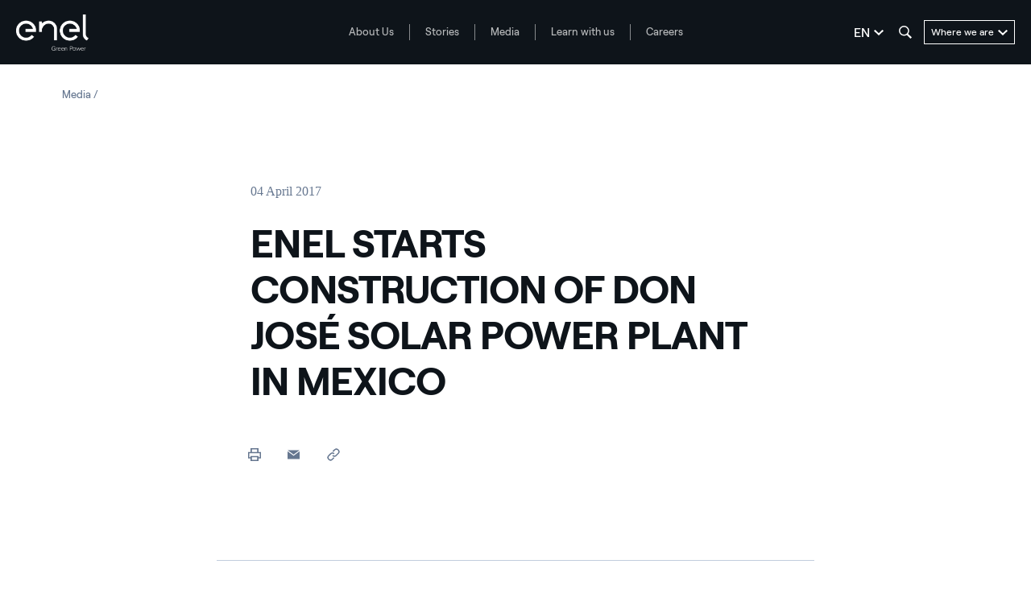

--- FILE ---
content_type: text/html;charset=utf-8
request_url: https://www.enelgreenpower.com/media/press/2017/04/enel-starts-construction-of-don-jos-solar-power-plant-in-mexico-
body_size: 45277
content:

<!DOCTYPE HTML>

<html lang="en">



    <head>
        <meta http-equiv="content-type" content="text/html; charset=UTF-8"/>
        <title>ENEL STARTS CONSTRUCTION OF DON JOSÉ SOLAR POWER PLANT IN MEXICO  | Enel Green Power</title>
        
        
        <meta name="template" content="press-release"/>
        <meta name="viewport" content="width=device-width, initial-scale=1"/>

        

    
<script defer="defer" type="text/javascript" src="/.rum/@adobe/helix-rum-js@%5E2/dist/rum-standalone.js"></script>
<link rel="stylesheet" href="/etc.clientlibs/enel-egp/clientlibs/clientlib-bundle.lc-bd7a7136e8e0bd5bb71115f485dde65e-lc.min.css" type="text/css">









<script type="application/ld+json">
            {
                "@context": "https://schema.org/",
                "@type": "BreadcrumbList",
                "itemListElement": [{"position":1,"@type":"ListItem","item":{"name":"Media","@id":"https://www.enelgreenpower.com/media"}}]
            }

</script>










        
    
    

    

    
    
    


        

        
        


        
        
            <link rel="icon" type="image/vnd.microsoft.icon" href="https://www.enelgreenpower.com/content/enel-egp/favicon.ico"/>
            <link rel="shortcut icon" type="image/vnd.microsoft.icon" href="https://www.enelgreenpower.com/content/enel-egp/favicon.ico"/>
        

        <link rel="apple-touch-icon" href="https://www.enelgreenpower.com/content/enel-egp/apple-touch-icon.png"/>
        <link rel="apple-touch-icon-precomposed" href="https://www.enelgreenpower.com/content/enel-egp/apple-touch-icon-precomposed.png"/>

        


	<meta name="robots" content="index,follow"/>



        <script src="//assets.adobedtm.com/58373ae8f4f6/853068cefae7/launch-4745eb96bb9d.min.js"></script>


        <meta name="google-site-verification" content="acht4wfhqDw9wZpmtgDgM3JKIKGa00L0DzZ-QP7Q6tM" />
<meta name="google-site-verification" content="dI1S26iTutOsiNQGd3ZIvkuyMY-qWIqyZtaTuVPE0h0" />

<meta name="facebook-domain-verification" content="u2fesxs68giutglh3u88bhwtvgg6dl" />



        

        
            <link rel="canonical" href="https://www.enelgreenpower.com/media/press/2017/04/enel-starts-construction-of-don-jos-solar-power-plant-in-mexico-"/>
        

        <link rel="alternate" hreflang="x-default" href="https://www.enelgreenpower.com/media/press/2017/04/enel-starts-construction-of-don-jos-solar-power-plant-in-mexico-"/>
        <link rel="alternate" hreflang="en" href="https://www.enelgreenpower.com/media/press/2017/04/enel-starts-construction-of-don-jos-solar-power-plant-in-mexico-"/>
<link rel="alternate" hreflang="es" href="https://www.enelgreenpower.com/es/medios/press/2017/04/enel-starts-construction-of-don-jos-solar-power-plant-in-mexico-"/>
<link rel="alternate" hreflang="it" href="https://www.enelgreenpower.com/it/media/press/2017/04/enel-avvia-la-costruzione-dellimpianto-solare-fotovoltaico-don-jos-in-messico"/>


        
        

    <meta property="og:locale" content="en"/>
    
        <meta property="og:url" content="https://www.enelgreenpower.com/media/press/2017/04/enel-starts-construction-of-don-jos-solar-power-plant-in-mexico-"/>
    
    <meta property="og:type" content="press-release"/>
    <meta property="og:title" content="ENEL STARTS CONSTRUCTION OF DON JOSÉ SOLAR POWER PLANT IN MEXICO "/>
    <meta property="og:description" content=" "/>
    
    
    
    

        
        

    <meta name="twitter:card" content="summary"/>

    <meta name="twitter:title" content="ENEL STARTS CONSTRUCTION OF DON JOSÉ SOLAR POWER PLANT IN MEXICO "/>

    <meta name="twitter:description" content=" "/>

    

    
    



        
        

        <script>

            /**
             * get a cookie value
             * @param name
             * @returns {null|string}
             */
        function readCookie(name) {
            var nameEQ = name + "=";
            var ca = document.cookie.split(';');
            for(var i=0;i < ca.length;i++) {
                var c = ca[i];
                while (c.charAt(0)==' ') c = c.substring(1,c.length);
                if (c.indexOf(nameEQ) == 0) return c.substring(nameEQ.length,c.length);
            }
            return null;
        }

        /**
         * function to get parameters present more than once
         * @param parameterMap
         * @returns {*[]}
         */
        function getDuplicatedParameters (parameterMap) {
            var arr = parameterMap;
            var sorted_arr = arr.slice().sort();
            var results = [];
            for (var i = 0; i < arr.length - 1; i++) {
                if (sorted_arr[i + 1] == sorted_arr[i]) {
                    results.push(sorted_arr[i]);
                }
            }
            return results;
        }

        /**
         *
         * @param url
         * @returns {*[]}
         */
        function getParameterMapName (url) {
            var queryString = getQueryString(url);
            var parameterMaps = queryString.split("=");
            var paramsName = [];
            for(var i in parameterMaps)
            {
                var param = parameterMaps[i];
                var paramName;
                if (param.indexOf('?')>= 0) {
                    paramName = param.split('?')[1];
                } else {
                    paramName = param.split('&')[1];
                }
                paramsName[i] = paramName;
            }
            return paramsName;
        }

        function purgeDuplicatedParams (url) {
            var urlResult = url;
            var duplicatedParams = getDuplicatedParameters(getParameterMapName(url));
            for (var i in duplicatedParams) {
                urlResult = removeURLParameter(urlResult,duplicatedParams[i]);
            }
            return urlResult;
        }

            /**
             *
             * @param uri
             * @param key
             * @param value
             * @returns {*|string}
             */
        function updateQueryStringParameter(uri, key, value) {
            if (value != null && value.length > 0) {
                var re = new RegExp("([?&])" + key + "=.*?(&|$)", "i");
                var separator = uri.indexOf('?') !== -1 ? "&" : "?";
                if (uri.match(re)) {
                    return uri.replace(re, '$1' + key + "=" + value + '$2');
                }
                else {
                    return uri + separator + key + "=" + value;
                }
            }
            return uri;
        }

            /**
             *
             * @param url
             * @param parameter
             * @returns {*}
             */
        function removeURLParameter(url, parameter) {
            var urlparts= url.split('?');
            if (urlparts.length>=2) {
                var prefix= encodeURIComponent(parameter)+'=';
                var pars= urlparts[1].split(/[&;]/g);
                var removed = false;
                for (var i= pars.length; i-- > 0;) {
                    if (pars[i].lastIndexOf(prefix, 0) !== -1 && !removed) {
                        pars.splice(i, 1);
                        removed = true;
                    }
                }
                url= urlparts[0] + (pars.length > 0 ? '?' + pars.join('&') : "");
                return url;
            } else {
                return url;
            }
        }

        /**
         *
         * @param url
         * @param redirect
         * @returns {string}
         */
        function getQueryString(url, redirect) {
            var queryString = url.split('?')[1];
            if (typeof queryString == 'undefined') {
                queryString = '';
            } else {
                if (typeof (redirect)!= 'undefined' && redirect.indexOf('?')>0) {
                    queryString = '&' + queryString;
                } else {
                    queryString = '?' + queryString;
                }
            }
            return queryString;
        }

        if(readCookie('langRedirect') == null){
            document.cookie = "langRedirect=MQ==;path=/" ;
            var langMapString = null;
            var headElement = document.getElementsByTagName("head")[0];
            if(headElement != null && typeof headElement == "object"){
                var langMapString = headElement.getAttribute("data-attr-langredirect");
            }
            if( langMapString != null ){
                var browserlanguage = navigator.language;
                browserlanguage = browserlanguage.split("-")[0];
                var obj = JSON.parse(langMapString);
                var redirect = obj[browserlanguage];
                if(redirect != null){
                    redirect = purgeDuplicatedParams (redirect + getQueryString(window.location.href, redirect));
                    window.location.href=updateQueryStringParameter(redirect,'refred', document.referrer);
                }
            }
        }
    document.addEventListener("DOMContentLoaded", function(event) {
   		history.replaceState({}, 'Title', removeURLParameter(location.href, 'refred'));
   	});


        </script>

    </head>

<body class="press-release base page basicpage" id="press-release-6802dd9229">



    




    



    







<div id="app" data-search-api="test.api" data-gmap-api-key="AIzaSyBzU_NpfAeFo-nBBYxtmgCeFZa5fDciKbo" data-recaptcha-key="6Ld3p-MUAAAAAKFnjMWjnNY2-WINtC4mTp1ue0DR" data-enel-data-layer="{&#34;pagename&#34;:[&#34;en&#34;,&#34;media&#34;,&#34;enel-starts-construction-of-don-jos-solar-power-plant-in-mexico-&#34;],&#34;pagetype&#34;:&#34;press-release&#34;,&#34;areatype&#34;:&#34;media&#34;,&#34;language&#34;:&#34;en&#34;}" data-site="com" data-aria-flk='{
        "pageDotAriaLabel":"Page dot %n",
        "previousAriaLabel":"Previous",
        "nextAriaLabel":"Next"
      }' v-cloak>

    
    
    












<main-navigation-new inline-template>
    <header aem-id="main-navigation-new" aem-comp="MainNavigationNew" :class="['MainNavigationNew', { 'search-open': isSearchOpen, 'megamenu-open': !!currentMenugamenu  }]" @click="onComponentClick" @keydown.esc="onEscKey" data-search-config="{&#34;minLength&#34;:3,&#34;suggests&#34;:{&#34;title&#34;:&#34;Suggestions&#34;,&#34;endpoint&#34;:&#34;https://www.enelgreenpower.com/header-configuration/_jcr_content/header.jsonsuggestion.json&#34;},&#34;quickLinks&#34;:{&#34;title&#34;:&#34;Quick Links&#34;,&#34;entries&#34;:[{&#34;text&#34;:&#34;Go to the page countries&#34;,&#34;href&#34;:&#34;https://www.enelgreenpower.com/countries&#34;}]}}" data-content="{&#34;searchPath&#34;:&#34;https://www.enelgreenpower.com/search&#34;,&#34;languages&#34;:[{&#34;url&#34;:&#34;https://www.enelgreenpower.com/media/press/2017/04/enel-starts-construction-of-don-jos-solar-power-plant-in-mexico-&#34;,&#34;label&#34;:&#34;EN&#34;,&#34;text&#34;:&#34;English&#34;,&#34;selected&#34;:true},{&#34;url&#34;:&#34;https://www.enelgreenpower.com/es/medios/press/2017/04/enel-starts-construction-of-don-jos-solar-power-plant-in-mexico-&#34;,&#34;label&#34;:&#34;ES&#34;,&#34;text&#34;:&#34;Spanish&#34;,&#34;selected&#34;:false},{&#34;url&#34;:&#34;https://www.enelgreenpower.com/it/media/press/2017/04/enel-avvia-la-costruzione-dellimpianto-solare-fotovoltaico-don-jos-in-messico&#34;,&#34;label&#34;:&#34;IT&#34;,&#34;text&#34;:&#34;Italian&#34;,&#34;selected&#34;:false}],&#34;menu&#34;:[{&#34;label&#34;:&#34;About Us&#34;,&#34;track&#34;:&#34;About Us&#34;,&#34;href&#34;:&#34;https://www.enelgreenpower.com/who-we-are&#34;,&#34;cta&#34;:&#34;Find out about us &#34;,&#34;ctaTrack&#34;:&#34;Find out about us &#34;,&#34;children&#34;:[{&#34;href&#34;:&#34;https://www.enelgreenpower.com/who-we-are/our-company&#34;,&#34;label&#34;:&#34;The Company&#34;,&#34;track&#34;:&#34;The Company&#34;},{&#34;href&#34;:&#34;https://www.enelgreenpower.com/who-we-are/management-team&#34;,&#34;label&#34;:&#34;Management Team&#34;,&#34;track&#34;:&#34;Management Team&#34;},{&#34;href&#34;:&#34;https://www.enelgreenpower.com/who-we-are/sustainability&#34;,&#34;label&#34;:&#34;Sustainability&#34;,&#34;track&#34;:&#34;Sustainability&#34;},{&#34;href&#34;:&#34;https://www.enelgreenpower.com/who-we-are/innovation&#34;,&#34;label&#34;:&#34;Innovation&#34;,&#34;track&#34;:&#34;Innovation&#34;},{&#34;href&#34;:&#34;https://www.enelgreenpower.com/who-we-are/innovation/3SUN-factory&#34;,&#34;label&#34;:&#34;3Sun Gigafactory&#34;,&#34;track&#34;:&#34;3Sun Gigafactory&#34;}]},{&#34;label&#34;:&#34;Stories&#34;,&#34;track&#34;:&#34;Stories&#34;,&#34;href&#34;:&#34;https://www.enelgreenpower.com/stories&#34;,&#34;cta&#34;:&#34;Find out more&#34;,&#34;ctaTrack&#34;:&#34;Find out more&#34;,&#34;children&#34;:[{&#34;href&#34;:&#34;https://www.enelgreenpower.com/stories/sustainability&#34;,&#34;label&#34;:&#34;Being sustainable&#34;,&#34;track&#34;:&#34;Being sustainable&#34;},{&#34;href&#34;:&#34;https://www.enelgreenpower.com/stories/innovation&#34;,&#34;label&#34;:&#34;Driving innovation&#34;,&#34;track&#34;:&#34;Driving innovation&#34;},{&#34;href&#34;:&#34;https://www.enelgreenpower.com/stories/power-purchase-agreements&#34;,&#34;label&#34;:&#34;Power Purchase Agreement&#34;,&#34;track&#34;:&#34;Power Purchase Agreement&#34;},{&#34;href&#34;:&#34;https://www.enelgreenpower.com/stories/egp-around-the-world&#34;,&#34;label&#34;:&#34;EGP around the World&#34;,&#34;track&#34;:&#34;EGP around the World&#34;}]},{&#34;label&#34;:&#34;Media&#34;,&#34;track&#34;:&#34;Media&#34;,&#34;href&#34;:&#34;https://www.enelgreenpower.com/media&#34;,&#34;cta&#34;:&#34;Find out more&#34;,&#34;ctaTrack&#34;:&#34;Find out more&#34;,&#34;children&#34;:[{&#34;href&#34;:&#34;https://www.enelgreenpower.com/search-news&#34;,&#34;label&#34;:&#34;News&#34;,&#34;track&#34;:&#34;News&#34;},{&#34;href&#34;:&#34;https://www.enelgreenpower.com/search-press-releases&#34;,&#34;label&#34;:&#34;Press releases&#34;,&#34;track&#34;:&#34;Press releases&#34;},{&#34;href&#34;:&#34;https://www.enelgreenpower.com/search-photos&#34;,&#34;label&#34;:&#34;Photo gallery&#34;,&#34;track&#34;:&#34;Photo gallery&#34;},{&#34;href&#34;:&#34;https://www.enelgreenpower.com/search-videos&#34;,&#34;label&#34;:&#34;Video gallery&#34;,&#34;track&#34;:&#34;Video gallery&#34;},{&#34;href&#34;:&#34;https://www.enelgreenpower.com/media/renewable-power-plants-videos&#34;,&#34;label&#34;:&#34;360º videos&#34;,&#34;track&#34;:&#34;360º videos&#34;}]},{&#34;label&#34;:&#34;Learn with us&#34;,&#34;track&#34;:&#34;Learn with us&#34;,&#34;href&#34;:&#34;https://www.enel.com/learning-hub&#34;,&#34;cta&#34;:&#34;Find out more&#34;,&#34;ctaTrack&#34;:&#34;Find out more&#34;,&#34;children&#34;:[{&#34;href&#34;:&#34;https://www.enel.com/learning-hub/renewables&#34;,&#34;label&#34;:&#34;Renewable energy&#34;,&#34;track&#34;:&#34;Renewable energy&#34;},{&#34;href&#34;:&#34;https://www.enel.com/learning-hub/sustainable-development&#34;,&#34;label&#34;:&#34;Sustainable development&#34;,&#34;track&#34;:&#34;Sustainable development&#34;},{&#34;href&#34;:&#34;https://www.enel.com/learning-hub/energy-transition&#34;,&#34;label&#34;:&#34;Energy transition&#34;,&#34;track&#34;:&#34;Energy transition&#34;},{&#34;href&#34;:&#34;https://www.enelgreenpower.com/learning-hub/gigawhat&#34;,&#34;label&#34;:&#34;Gigawhat?&#34;,&#34;track&#34;:&#34;Gigawhat?&#34;},{&#34;href&#34;:&#34;https://www.enelgreenpower.com/learning-hub/debates&#34;,&#34;label&#34;:&#34;Debates&#34;,&#34;track&#34;:&#34;Debates&#34;},{&#34;href&#34;:&#34;https://www.enelgreenpower.com/learning-hub/glossary&#34;,&#34;label&#34;:&#34;Glossary&#34;,&#34;track&#34;:&#34;Glossary&#34;}]},{&#34;label&#34;:&#34;Careers&#34;,&#34;track&#34;:&#34;Careers&#34;,&#34;href&#34;:&#34;https://www.enelgreenpower.com/careers#posizioni-aperte&#34;,&#34;cta&#34;:&#34;Join us&#34;,&#34;ctaTrack&#34;:&#34;Join us&#34;,&#34;children&#34;:[{&#34;href&#34;:&#34;https://www.enelgreenpower.com/careers#posizioni-aperte&#34;,&#34;label&#34;:&#34;Open positions&#34;,&#34;track&#34;:&#34;Open positions&#34;},{&#34;href&#34;:&#34;https://www.enelgreenpower.com/careers#posizioni-aperte&#34;,&#34;label&#34;:&#34;Spontaneous application&#34;,&#34;track&#34;:&#34;Spontaneous application&#34;}]}],&#34;countries&#34;:{&#34;ctaTrack&#34;:&#34;Explore the plants&#34;,&#34;cta&#34;:&#34;Explore the plants&#34;,&#34;label&#34;:&#34;Explore the plants&#34;,&#34;href&#34;:&#34;https://www.enelgreenpower.com/our-projects&#34;,&#34;children&#34;:[{&#34;label&#34;:&#34;Europe&#34;,&#34;cta&#34;:&#34;Find out Europe&#34;,&#34;ctaTrack&#34;:&#34;Find out Europe&#34;,&#34;href&#34;:&#34;https://www.enelgreenpower.com/countries/europe&#34;,&#34;children&#34;:[{&#34;href&#34;:&#34;https://www.enelgreenpower.com/countries/europe/Italy&#34;,&#34;label&#34;:&#34;Italy&#34;,&#34;flag&#34;:&#34;/content/dam/static_folder/paesi/assets/images/flags/italia.png&#34;},{&#34;href&#34;:&#34;https://www.enelgreenpower.com/countries/europe/spain&#34;,&#34;label&#34;:&#34;Spain&#34;,&#34;flag&#34;:&#34;/content/dam/static_folder/paesi/assets/images/flags/spagna.png&#34;},{&#34;href&#34;:&#34;https://www.enelgreenpower.com/countries/europe/greece&#34;,&#34;label&#34;:&#34;Greece&#34;,&#34;flag&#34;:&#34;/content/dam/static_folder/paesi/assets/images/flags/grecia.png&#34;},{&#34;href&#34;:&#34;https://www.enelgreenpower.com/countries/europe/portugal&#34;,&#34;label&#34;:&#34;Portugal&#34;,&#34;flag&#34;:&#34;/content/dam/static_folder/paesi/assets/images/flags/portogallo.png&#34;},{&#34;href&#34;:&#34;https://www.enelgreenpower.com/countries/europe/germany&#34;,&#34;label&#34;:&#34;Germany&#34;,&#34;flag&#34;:&#34;/content/dam/static_folder/paesi/assets/images/flags/germania.png&#34;}]},{&#34;label&#34;:&#34;North America&#34;,&#34;cta&#34;:&#34;Find out North America&#34;,&#34;ctaTrack&#34;:&#34;Find out North America&#34;,&#34;href&#34;:&#34;https://www.enelgreenpower.com/countries/north-america&#34;,&#34;children&#34;:[{&#34;href&#34;:&#34;https://www.enelgreenpower.com/countries/north-america/united-states&#34;,&#34;label&#34;:&#34;United States&#34;,&#34;flag&#34;:&#34;/content/dam/static_folder/paesi/assets/images/flags/stati_uniti.png&#34;},{&#34;href&#34;:&#34;https://www.enelgreenpower.com/countries/north-america/mexico&#34;,&#34;label&#34;:&#34;Mexico&#34;,&#34;flag&#34;:&#34;/content/dam/static_folder/paesi/assets/images/flags/messico.png&#34;},{&#34;href&#34;:&#34;https://www.enelgreenpower.com/countries/north-america/canada&#34;,&#34;label&#34;:&#34;Canada&#34;,&#34;flag&#34;:&#34;/content/dam/static_folder/paesi/assets/images/flags/canada.png&#34;}]},{&#34;label&#34;:&#34;Central America&#34;,&#34;cta&#34;:&#34;Find out Central America&#34;,&#34;ctaTrack&#34;:&#34;Find out Central America&#34;,&#34;href&#34;:&#34;https://www.enelgreenpower.com/countries/central-america&#34;,&#34;children&#34;:[{&#34;href&#34;:&#34;https://www.enelgreenpower.com/countries/central-america/panama&#34;,&#34;label&#34;:&#34;Panama&#34;,&#34;flag&#34;:&#34;/content/dam/static_folder/paesi/assets/images/flags/panama.png&#34;},{&#34;href&#34;:&#34;https://www.enelgreenpower.com/countries/central-america/guatemala&#34;,&#34;label&#34;:&#34;Guatemala&#34;,&#34;flag&#34;:&#34;/content/dam/static_folder/paesi/assets/images/flags/guatemala.png&#34;},{&#34;href&#34;:&#34;https://www.enelgreenpower.com/countries/central-america/costa-rica&#34;,&#34;label&#34;:&#34;Costa Rica&#34;,&#34;flag&#34;:&#34;/content/dam/static_folder/paesi/assets/images/flags/costa_rica.png&#34;}]},{&#34;label&#34;:&#34;South America&#34;,&#34;cta&#34;:&#34;Find out South America&#34;,&#34;ctaTrack&#34;:&#34;Find out South America&#34;,&#34;href&#34;:&#34;https://www.enelgreenpower.com/countries/south-america&#34;,&#34;children&#34;:[{&#34;href&#34;:&#34;https://www.enelgreenpower.com/countries/south-america/argentina&#34;,&#34;label&#34;:&#34;Argentina&#34;,&#34;flag&#34;:&#34;/content/dam/static_folder/paesi/assets/images/flags/argentina.png&#34;},{&#34;href&#34;:&#34;https://www.enelgreenpower.com/countries/south-america/brazil&#34;,&#34;label&#34;:&#34;Brazil&#34;,&#34;flag&#34;:&#34;/content/dam/static_folder/paesi/assets/images/flags/brasile.png&#34;},{&#34;href&#34;:&#34;https://www.enelgreenpower.com/countries/south-america/chile&#34;,&#34;label&#34;:&#34;Chile&#34;,&#34;flag&#34;:&#34;/content/dam/static_folder/paesi/assets/images/flags/cile.png&#34;},{&#34;href&#34;:&#34;https://www.enelgreenpower.com/countries/south-america/colombia&#34;,&#34;label&#34;:&#34;Colombia&#34;,&#34;flag&#34;:&#34;/content/dam/static_folder/paesi/assets/images/flags/colombia.png&#34;}]},{&#34;label&#34;:&#34;Africa&#34;,&#34;cta&#34;:&#34;Find out Africa&#34;,&#34;ctaTrack&#34;:&#34;Find out Africa&#34;,&#34;href&#34;:&#34;https://www.enelgreenpower.com/countries/africa&#34;,&#34;children&#34;:[{&#34;href&#34;:&#34;https://www.enelgreenpower.com/countries/africa/south-africa&#34;,&#34;label&#34;:&#34;South Africa&#34;,&#34;flag&#34;:&#34;/content/dam/static_folder/paesi/assets/images/flags/sudafrica.png&#34;},{&#34;href&#34;:&#34;https://www.enelgreenpower.com/countries/africa/morocco&#34;,&#34;label&#34;:&#34;Morocco&#34;,&#34;flag&#34;:&#34;/content/dam/static_folder/paesi/assets/images/flags/marocco.png&#34;},{&#34;href&#34;:&#34;https://www.enelgreenpower.com/countries/africa/kenya&#34;,&#34;label&#34;:&#34;Kenya&#34;,&#34;flag&#34;:&#34;/content/dam/static_folder/paesi/assets/images/flags/kenya.png&#34;},{&#34;href&#34;:&#34;https://www.enelgreenpower.com/countries/africa/zambia&#34;,&#34;label&#34;:&#34;Zambia&#34;,&#34;flag&#34;:&#34;/content/dam/static_folder/paesi/assets/images/flags/zambia.png&#34;},{&#34;href&#34;:&#34;https://www.enelgreenpower.com/countries/africa/ethiopia&#34;,&#34;label&#34;:&#34;Ethiopia&#34;,&#34;flag&#34;:&#34;/content/dam/static_folder/paesi/assets/images/flags/etiopia.png&#34;}]},{&#34;label&#34;:&#34;Oceania&#34;,&#34;cta&#34;:&#34;Find out Oceania&#34;,&#34;ctaTrack&#34;:&#34;Find out Oceania&#34;,&#34;href&#34;:&#34;https://www.enelgreenpower.com/countries/oceania&#34;,&#34;children&#34;:[{&#34;href&#34;:&#34;https://www.enelgreenpower.com/countries/oceania/australia&#34;,&#34;label&#34;:&#34;Australia&#34;,&#34;flag&#34;:&#34;/content/dam/static_folder/paesi/assets/images/flags/australia.png&#34;}]},{&#34;label&#34;:&#34;Asia&#34;,&#34;cta&#34;:&#34;Find out Asia&#34;,&#34;ctaTrack&#34;:&#34;Find out Asia&#34;,&#34;href&#34;:&#34;https://www.enelgreenpower.com/countries/asia&#34;,&#34;children&#34;:[{&#34;href&#34;:&#34;https://www.enelgreenpower.com/countries/asia/india&#34;,&#34;label&#34;:&#34;India&#34;,&#34;flag&#34;:&#34;/content/dam/static_folder/paesi/assets/images/flags/india.png&#34;},{&#34;href&#34;:&#34;https://www.enelgreenpower.com/countries/asia/vietnam&#34;,&#34;label&#34;:&#34;Vietnam&#34;,&#34;flag&#34;:&#34;/content/dam/static_folder/paesi/assets/images/flags/vietnam.png&#34;}]}]}}" data-items="[{&#34;label&#34;:&#34;About Us&#34;,&#34;track&#34;:&#34;About Us&#34;,&#34;href&#34;:&#34;https://www.enelgreenpower.com/who-we-are&#34;,&#34;cta&#34;:&#34;Find out about us &#34;,&#34;ctaTrack&#34;:&#34;Find out about us &#34;,&#34;isCta&#34;:false,&#34;desc&#34;:&#34;We’re driving the energy transition to halt climate change.&#34;,&#34;children&#34;:[{&#34;label&#34;:&#34;The Company&#34;,&#34;track&#34;:&#34;The Company&#34;,&#34;desc&#34;:&#34;We operate throughout the world with our renewable energy plants. We’re facilitating the move towards electrification and sustainable energy by putting people and the environment first, and we’re also constantly pushing technological boundaries and increasing stakeholder awareness.  &#34;,&#34;cta&#34;:&#34;Find out about us &#34;,&#34;ctaTrack&#34;:&#34;Find out about us &#34;,&#34;href&#34;:&#34;https://www.enelgreenpower.com/who-we-are/our-company&#34;,&#34;ctaAriaLabel&#34;:&#34;Find out about us &#34;,&#34;secondaryCta&#34;:{&#34;label&#34;:&#34;Find out our mission&#34;,&#34;track&#34;:&#34;Find out our mission&#34;,&#34;href&#34;:&#34;https://www.enelgreenpower.com/who-we-are/mission-and-soul&#34;,&#34;ariaLabel&#34;:&#34;Find out our mission&#34;},&#34;image&#34;:&#34;/content/dam/enel-egp/immagini/menu/mission_1600x900.jpg&#34;,&#34;cards&#34;:false,&#34;numbers&#34;:false},{&#34;label&#34;:&#34;Management Team&#34;,&#34;track&#34;:&#34;Management Team&#34;,&#34;desc&#34;:&#34;The stories and experience behind the people who direct our choices towards a more sustainable future.&#34;,&#34;cta&#34;:&#34;Get to know our Management Team&#34;,&#34;ctaTrack&#34;:&#34;Get to know our Management Team&#34;,&#34;href&#34;:&#34;https://www.enelgreenpower.com/who-we-are/management-team&#34;,&#34;ctaAriaLabel&#34;:&#34;Get to know our Management Team&#34;,&#34;secondaryCta&#34;:false,&#34;image&#34;:&#34;/content/dam/enel-egp/immagini/menu/management_menu_1600x900.jpg&#34;,&#34;cards&#34;:false,&#34;numbers&#34;:false},{&#34;label&#34;:&#34;Sustainability&#34;,&#34;track&#34;:&#34;Sustainability&#34;,&#34;desc&#34;:&#34;Producing clean energy from renewable sources is just one part of the puzzle: our business embraces sustainability in every single phase of a project&#39;s lifecycle.&#34;,&#34;cta&#34;:&#34;From green energy to sustainable energy&#34;,&#34;ctaTrack&#34;:&#34;From green energy to sustainable energy&#34;,&#34;href&#34;:&#34;https://www.enelgreenpower.com/who-we-are/sustainability&#34;,&#34;ctaAriaLabel&#34;:&#34;From green energy to sustainable energy&#34;,&#34;secondaryCta&#34;:false,&#34;image&#34;:&#34;/content/dam/enel-egp/immagini/menu/sostenibilita_menu_1600x900.jpg&#34;,&#34;cards&#34;:false,&#34;numbers&#34;:false},{&#34;label&#34;:&#34;Innovation&#34;,&#34;track&#34;:&#34;Innovation&#34;,&#34;desc&#34;:&#34;Innovative technologies, safer and better performing processes, and new skills that are always being updated. We’re constantly looking for innovative solutions to produce clean energy more efficiently and sustainably.&#34;,&#34;cta&#34;:&#34;Discover how we’re accelerating the energy transition&#34;,&#34;ctaTrack&#34;:&#34;Discover how we’re accelerating the energy transition&#34;,&#34;href&#34;:&#34;https://www.enelgreenpower.com/who-we-are/innovation&#34;,&#34;ctaAriaLabel&#34;:&#34;Discover how we’re accelerating the energy transition&#34;,&#34;secondaryCta&#34;:{&#34;label&#34;:&#34;Circular materials management&#34;,&#34;track&#34;:&#34;Circular materials management&#34;,&#34;href&#34;:&#34;https://www.enelgreenpower.com/who-we-are/sustainable-materials-management&#34;,&#34;ariaLabel&#34;:&#34;Circular materials management&#34;},&#34;image&#34;:&#34;/content/dam/enel-egp/immagini/menu/hero-innovazione.jpg&#34;,&#34;cards&#34;:false,&#34;numbers&#34;:false},{&#34;label&#34;:&#34;3Sun Gigafactory&#34;,&#34;track&#34;:&#34;3Sun Gigafactory&#34;,&#34;desc&#34;:&#34;3Sun factory, founded in Catania in 2010, is set to become Europe’s largest factory producing high-performance bifacial photovoltaic modules.&#34;,&#34;cta&#34;:&#34;Find out more&#34;,&#34;ctaTrack&#34;:&#34;Find out more&#34;,&#34;href&#34;:&#34;https://www.enelgreenpower.com/who-we-are/innovation/3SUN-factory&#34;,&#34;ctaAriaLabel&#34;:&#34;Find out more&#34;,&#34;secondaryCta&#34;:false,&#34;image&#34;:&#34;/content/dam/enel-egp/immagini/menu/3SUN-factory.jpg&#34;,&#34;cards&#34;:false,&#34;numbers&#34;:false}]},{&#34;label&#34;:&#34;Stories&#34;,&#34;track&#34;:&#34;Stories&#34;,&#34;href&#34;:&#34;https://www.enelgreenpower.com/stories&#34;,&#34;cta&#34;:&#34;Find out more&#34;,&#34;ctaTrack&#34;:&#34;Find out more&#34;,&#34;isCta&#34;:false,&#34;desc&#34;:&#34;The stories of our energy.&#34;,&#34;children&#34;:[{&#34;label&#34;:&#34;Being sustainable&#34;,&#34;track&#34;:&#34;Being sustainable&#34;,&#34;desc&#34;:&#34;This is what we are. These are our stories of sustainability, our watchword.&#34;,&#34;cta&#34;:&#34;Go to our Sustainability stories&#34;,&#34;ctaTrack&#34;:&#34;Go to our Sustainability stories&#34;,&#34;href&#34;:&#34;https://www.enelgreenpower.com/stories/sustainability&#34;,&#34;ctaAriaLabel&#34;:&#34;Go to our Sustainability stories&#34;,&#34;secondaryCta&#34;:false,&#34;image&#34;:false,&#34;cards&#34;:[{&#34;title&#34;:&#34;WinDesign: the new era of wind power starts with design&#34;,&#34;track&#34;:&#34;WinDesign: the new era of wind power starts with design&#34;,&#34;href&#34;:&#34;https://www.enelgreenpower.com/stories/articles/2025/04/windesign-contest-sustainable-wind-turbines&#34;,&#34;ariaLabel&#34;:&#34;card&#34;,&#34;image&#34;:&#34;/content/dam/enel-egp/immagini/articoli/storie/banner-unico.jpg&#34;,&#34;tags&#34;:false},{&#34;title&#34;:&#34;The value of Italy&#39;s mini-hydro plants&#34;,&#34;track&#34;:&#34;the value of Italy&#39;s mini-hydro plants&#34;,&#34;href&#34;:&#34;https://www.enelgreenpower.com/stories/articles/2024/11/mini-hydro-italy&#34;,&#34;ariaLabel&#34;:&#34;card&#34;,&#34;image&#34;:&#34;/content/dam/enel-egp/immagini/articoli/storie/header_Tessore-2_2400x1160.jpg&#34;,&#34;tags&#34;:false},{&#34;title&#34;:&#34;Archaeological heritage and sustainable development&#34;,&#34;track&#34;:&#34;Archaeological heritage and sustainable development&#34;,&#34;href&#34;:&#34;https://www.enelgreenpower.com/stories/articles/2024/11/preventive-archaeology-sustainable-development&#34;,&#34;ariaLabel&#34;:&#34;card&#34;,&#34;image&#34;:&#34;/content/dam/enel-egp/immagini/articoli/storie/archeologia/Spagna – scavi dell’insediamento protostorico risalente all’Età del Bronzo Finale presso il sito di Brovales .jpg&#34;,&#34;tags&#34;:false},{&#34;title&#34;:&#34;Geothermal energy and sustainable development&#34;,&#34;track&#34;:&#34;Geothermal energy and sustainable development&#34;,&#34;href&#34;:&#34;https://www.enelgreenpower.com/stories/articles/2024/10/geothermal-energy-tuscany-sustainable-development&#34;,&#34;ariaLabel&#34;:&#34;card&#34;,&#34;image&#34;:&#34;/content/dam/enel-egp/immagini/articoli/storie/geo-vapore_2400x1160.jpg&#34;,&#34;tags&#34;:false},{&#34;title&#34;:&#34;From the heat of the Earth to the energy of rivers&#34;,&#34;track&#34;:&#34;From the heat of the Earth to the energy of rivers&#34;,&#34;href&#34;:&#34;https://www.enelgreenpower.com/stories/articles/2024/03/travel-power-plants-sustainable-tourism&#34;,&#34;ariaLabel&#34;:&#34;card&#34;,&#34;image&#34;:&#34;/content/dam/enel-egp/immagini/articoli/storie/TurismoSostenibile_1200x630.jpg&#34;,&#34;tags&#34;:false},{&#34;title&#34;:&#34;Sustainability and family farming&#34;,&#34;track&#34;:&#34;Sustainability and family farming&#34;,&#34;href&#34;:&#34;https://www.enelgreenpower.com/stories/articles/2024/02/agroecology-sustainable-project-brazil&#34;,&#34;ariaLabel&#34;:&#34;card&#34;,&#34;image&#34;:&#34;/content/dam/enel-egp/immagini/articoli/storie/sus_wonder_brasile-6_2400x1160.jpg&#34;,&#34;tags&#34;:false},{&#34;title&#34;:&#34;Support for studying renewable energies&#34;,&#34;track&#34;:&#34;Support for studying renewable energies&#34;,&#34;href&#34;:&#34;https://www.enelgreenpower.com/stories/articles/2024/01/support-study-renewable-stem-subjects&#34;,&#34;ariaLabel&#34;:&#34;card&#34;,&#34;image&#34;:&#34;/content/dam/enel-egp/video/storie/kaylie-tippit/11_Goal5-Tipp_Thumb--HP.jpg&#34;,&#34;tags&#34;:false},{&#34;title&#34;:&#34;Building renewables with BIM&#34;,&#34;track&#34;:&#34;Building renewables with BIM&#34;,&#34;href&#34;:&#34;https://www.enelgreenpower.com/stories/articles/2023/11/engineer-designing-renewables-bim&#34;,&#34;ariaLabel&#34;:&#34;card&#34;,&#34;image&#34;:&#34;/content/dam/enel-egp/video/storie/chiara-butera/ENGoal5-Butera_Thumb.jpg&#34;,&#34;tags&#34;:false}]},{&#34;label&#34;:&#34;Driving innovation&#34;,&#34;track&#34;:&#34;Driving innovation&#34;,&#34;desc&#34;:&#34;Without innovation, there can be no sustainability. Here’s how our technological advances are enabling us to become ever more sustainable.&#34;,&#34;cta&#34;:&#34;Go to our Innovation stories&#34;,&#34;ctaTrack&#34;:&#34;Go to our Innovation stories&#34;,&#34;href&#34;:&#34;https://www.enelgreenpower.com/stories/innovation&#34;,&#34;ctaAriaLabel&#34;:&#34;Go to our Innovation stories&#34;,&#34;secondaryCta&#34;:false,&#34;image&#34;:false,&#34;cards&#34;:[{&#34;title&#34;:&#34;Using GIS for renewables&#34;,&#34;track&#34;:&#34;Using GIS for renewables&#34;,&#34;href&#34;:&#34;https://www.enelgreenpower.com/stories/articles/2023/11/gis-systems-renewables&#34;,&#34;ariaLabel&#34;:&#34;card&#34;,&#34;image&#34;:&#34;/content/dam/enel-egp/immagini/articoli/storie/gis_2400x1160.jpg&#34;,&#34;tags&#34;:false},{&#34;title&#34;:&#34;Hydroelectric, a key player in today’s energy transition&#34;,&#34;track&#34;:&#34;Hydroelectric, a key player in today’s energy transition&#34;,&#34;href&#34;:&#34;https://www.enelgreenpower.com/stories/articles/2022/11/hydroelectric-role-energy-transition&#34;,&#34;ariaLabel&#34;:&#34;card&#34;,&#34;image&#34;:&#34;/content/dam/enel-egp/immagini/articoli/storie/impianto-idroelettrico_2400x1160.jpg&#34;,&#34;tags&#34;:false},{&#34;title&#34;:&#34;Renewables and batteries, a natural combination&#34;,&#34;track&#34;:&#34;Renewables and batteries, a natural combination&#34;,&#34;href&#34;:&#34;https://www.enelgreenpower.com/stories/articles/2022/09/renewables-storage-electrification-process&#34;,&#34;ariaLabel&#34;:&#34;card&#34;,&#34;image&#34;:&#34;/content/dam/enel-egp/immagini/articoli/storie/rinnovabili-batterie_2400x1160.jpg&#34;,&#34;tags&#34;:false},{&#34;title&#34;:&#34;More efficient solar panels&#34;,&#34;track&#34;:&#34;More efficient solar panels&#34;,&#34;href&#34;:&#34;https://www.enelgreenpower.com/stories/articles/2022/09/efficiency-solar-panels-innovative-solutions&#34;,&#34;ariaLabel&#34;:&#34;card&#34;,&#34;image&#34;:&#34;/content/dam/enel-egp/immagini/storie/operaio-enel-pannello-solare_2400x1160.jpg&#34;,&#34;tags&#34;:false},{&#34;title&#34;:&#34;Control rooms in Mexico, Chile and Spain&#34;,&#34;track&#34;:&#34;Control rooms in Mexico, Chile and Spain&#34;,&#34;href&#34;:&#34;https://www.enelgreenpower.com/stories/articles/2022/08/control-rooms-digitalization-future-energy&#34;,&#34;ariaLabel&#34;:&#34;card&#34;,&#34;image&#34;:&#34;/content/dam/enel-egp/immagini/storie/control-room-enel-1_2400x1160.jpg&#34;,&#34;tags&#34;:false},{&#34;title&#34;:&#34;Towards the GigaFactory in record time&#34;,&#34;track&#34;:&#34;Towards the GigaFactory in record time&#34;,&#34;href&#34;:&#34;https://www.enelgreenpower.com/who-we-are/innovation/3SUN-factory/story-3sun-world-yield&#34;,&#34;ariaLabel&#34;:&#34;card&#34;,&#34;image&#34;:&#34;/content/dam/enel-egp/immagini/menu/3sun-cinque_2400x1160.JPG&#34;,&#34;tags&#34;:false},{&#34;title&#34;:&#34;NextHy in Sicily is at the heart of innovation in green hydrogen&#34;,&#34;track&#34;:&#34;NextHy in Sicily is at the heart of innovation in green hydrogen&#34;,&#34;href&#34;:&#34;https://www.enelgreenpower.com/stories/articles/2021/12/nexthy-green-hydrogen-sicily&#34;,&#34;ariaLabel&#34;:&#34;card&#34;,&#34;image&#34;:&#34;/content/dam/enel-egp/immagini/articoli/storie/idrogeno-nexthy_2400x1160.jpg&#34;,&#34;tags&#34;:false},{&#34;title&#34;:&#34;A new chapter in the energy transition&#34;,&#34;track&#34;:&#34;A new chapter in the energy transition&#34;,&#34;href&#34;:&#34;https://www.enelgreenpower.com/stories/articles/2021/10/green-hydrogen-punta-arenas-chile&#34;,&#34;ariaLabel&#34;:&#34;card&#34;,&#34;image&#34;:&#34;/content/dam/enel-egp/immagini/articoli/storie/idrogeno-cile_2400x1160.jpg&#34;,&#34;tags&#34;:false}]},{&#34;label&#34;:&#34;Power Purchase Agreement&#34;,&#34;track&#34;:&#34;Power Purchase Agreement&#34;,&#34;desc&#34;:&#34;It’s a new way to define the concept of partnership, showcasing the stories of Enel Green Power clients that chose a sustainable trajectory for their business, together with the tools that will make it a reality.&#34;,&#34;cta&#34;:&#34;Go to our PPA stories&#34;,&#34;ctaTrack&#34;:&#34;Go to our PPA stories&#34;,&#34;href&#34;:&#34;https://www.enelgreenpower.com/stories/power-purchase-agreements&#34;,&#34;ctaAriaLabel&#34;:&#34;Vai alle storie su PPA&#34;,&#34;secondaryCta&#34;:false,&#34;image&#34;:false,&#34;cards&#34;:[{&#34;title&#34;:&#34;Green hydrogen and mines&#34;,&#34;track&#34;:&#34;Green hydrogen and mines&#34;,&#34;href&#34;:&#34;https://www.enelgreenpower.com/stories/articles/2021/11/green-idrogen-mines&#34;,&#34;ariaLabel&#34;:&#34;card&#34;,&#34;image&#34;:&#34;/content/dam/enel-egp/immagini/menu/idrogeno-verde-mines_2400x1160.jpg&#34;,&#34;tags&#34;:false},{&#34;title&#34;:&#34;Sustainable solar panels&#34;,&#34;track&#34;:&#34;Sustainable solar panels&#34;,&#34;href&#34;:&#34;https://www.enelgreenpower.com/stories/articles/2021/07/sustainable-solar-panels&#34;,&#34;ariaLabel&#34;:&#34;card&#34;,&#34;image&#34;:&#34;/content/dam/enel-egp/immagini/menu/pannelli-sostenibili_2400x1160-menu.jpg&#34;,&#34;tags&#34;:false},{&#34;title&#34;:&#34;Community engagement&#34;,&#34;track&#34;:&#34;Community engagement&#34;,&#34;href&#34;:&#34;https://www.enelgreenpower.com/stories/articles/2021/06/creating-local-community-benefits&#34;,&#34;ariaLabel&#34;:&#34;card&#34;,&#34;image&#34;:&#34;/content/dam/enel-egp/immagini/menu/sostenibilita-comunita_2400x1160.jpg&#34;,&#34;tags&#34;:false},{&#34;title&#34;:&#34;Land use, habitat and RE&#34;,&#34;track&#34;:&#34;Land use, habitat and RE&#34;,&#34;href&#34;:&#34;https://www.enelgreenpower.com/stories/articles/2021/04/sustainability-renewable-energies&#34;,&#34;ariaLabel&#34;:&#34;card&#34;,&#34;image&#34;:&#34;/content/dam/enel-egp/immagini/menu/utilizzo-terra-ovini_2400x1160.jpg&#34;,&#34;tags&#34;:false}]},{&#34;label&#34;:&#34;EGP around the World&#34;,&#34;track&#34;:&#34;EGP around the World&#34;,&#34;desc&#34;:&#34;We have a world of renewable energy to showcase: find out all the stories and faces of Enel Green Power throughout the 5 continents.&#34;,&#34;cta&#34;:&#34;Go to the stories about EGP around the world&#34;,&#34;ctaTrack&#34;:&#34;Go to the stories about EGP around the world&#34;,&#34;href&#34;:&#34;https://www.enelgreenpower.com/stories/egp-around-the-world&#34;,&#34;ctaAriaLabel&#34;:&#34;Go to the stories about EGP around the world&#34;,&#34;secondaryCta&#34;:false,&#34;image&#34;:false,&#34;cards&#34;:[{&#34;title&#34;:&#34;A great future for an area steeped in history&#34;,&#34;track&#34;:&#34;A great future for an area steeped in history&#34;,&#34;href&#34;:&#34;https://www.enelgreenpower.com/stories/articles/2022/10/new-solar-park-trino&#34;,&#34;ariaLabel&#34;:&#34;card&#34;,&#34;image&#34;:&#34;/content/dam/enel-egp/immagini/articoli/storie/trino-pannelli-solari_2400x1160.jpg&#34;,&#34;tags&#34;:false},{&#34;title&#34;:&#34;A day dedicated to sports, nature and sustainability&#34;,&#34;track&#34;:&#34;A day dedicated to sports, nature and sustainability&#34;,&#34;href&#34;:&#34;https://www.enelgreenpower.com/stories/articles/2022/10/influencer-activation-giro-dell-acqua&#34;,&#34;ariaLabel&#34;:&#34;card&#34;,&#34;image&#34;:&#34;/content/dam/enel-egp/immagini/articoli/storie/giro-acqua-04_2400x1160.jpg&#34;,&#34;tags&#34;:false},{&#34;title&#34;:&#34;The end of an era in Teruel&#34;,&#34;track&#34;:&#34;The end of an era in Teruel&#34;,&#34;href&#34;:&#34;https://www.enelgreenpower.com/stories/articles/2022/10/teruel-power-plant-decommissioning-future-prospects&#34;,&#34;ariaLabel&#34;:&#34;card&#34;,&#34;image&#34;:&#34;/content/dam/enel-egp/immagini/articoli/storie/centrale-termica-andorra_2400x1160.jpg&#34;,&#34;tags&#34;:false},{&#34;title&#34;:&#34;Our last coal-fired power plant in Chile has been shut down&#34;,&#34;track&#34;:&#34;Our last coal-fired power plant in Chile has been shut down&#34;,&#34;href&#34;:&#34;https://www.enelgreenpower.com/stories/articles/2022/10/achieved-decarbonization-target-chile&#34;,&#34;ariaLabel&#34;:&#34;card&#34;,&#34;image&#34;:&#34;/content/dam/enel-egp/immagini/articoli/storie/cile-bocamina_2400x1160.jpg&#34;,&#34;tags&#34;:false}]}]},{&#34;label&#34;:&#34;Media&#34;,&#34;track&#34;:&#34;Media&#34;,&#34;href&#34;:&#34;https://www.enelgreenpower.com/media&#34;,&#34;cta&#34;:&#34;Find out more&#34;,&#34;ctaTrack&#34;:&#34;Find out more&#34;,&#34;isCta&#34;:false,&#34;desc&#34;:&#34;News, press releases, videos and photos to keep you up-to-date on how our energy is changing the world.&#34;,&#34;children&#34;:[{&#34;label&#34;:&#34;News&#34;,&#34;track&#34;:&#34;News&#34;,&#34;desc&#34;:&#34;Our core business is generating electricity from renewable sources, but you can’t imagine how many activities we carry out as we drive our mission forward.&#34;,&#34;cta&#34;:&#34;Go to the news&#34;,&#34;ctaTrack&#34;:&#34;Go to the news&#34;,&#34;href&#34;:&#34;https://www.enelgreenpower.com/search-news&#34;,&#34;ctaAriaLabel&#34;:&#34;Go to the news&#34;,&#34;secondaryCta&#34;:false,&#34;image&#34;:false,&#34;cards&#34;:[{&#34;title&#34;:&#34;Repowering and hybridization&#34;,&#34;track&#34;:&#34;Repowering and hybridization: the key to new energy efficiency&#34;,&#34;href&#34;:&#34;https://www.enelgreenpower.com/media/news/2024/09/repowering-hybridization-renewable-plants&#34;,&#34;ariaLabel&#34;:&#34;card&#34;,&#34;image&#34;:&#34;/content/dam/enel-egp/immagini/articoli/news/Impianto-Bess-e-fotoboltaico-AzureSky_2880x2000.jpg&#34;,&#34;tags&#34;:false},{&#34;title&#34;:&#34;Gravity storage becomes reality&#34;,&#34;track&#34;:&#34;Gravity storage becomes reality&#34;,&#34;href&#34;:&#34;https://www.enelgreenpower.com/media/news/2024/05/gravity-storage-energy-vault&#34;,&#34;ariaLabel&#34;:&#34;card&#34;,&#34;image&#34;:&#34;/content/dam/enel-egp/immagini/articoli/news/StorageGravitazionale_1200x630.jpg&#34;,&#34;tags&#34;:false},{&#34;title&#34;:&#34;Space, the new frontier of photovoltaics&#34;,&#34;track&#34;:&#34;Space, the new frontier of photovoltaics&#34;,&#34;href&#34;:&#34;https://www.enelgreenpower.com/media/news/2024/05/photovoltaic-energy-space&#34;,&#34;ariaLabel&#34;:&#34;card&#34;,&#34;image&#34;:&#34;/content/dam/enel-egp/immagini/articoli/news/fotovoltaico-spazio_1200x630.jpg&#34;,&#34;tags&#34;:false},{&#34;title&#34;:&#34;Sicily is producing renewable energy and good wine, together&#34;,&#34;track&#34;:&#34;Sicily is producing renewable energy and good wine, together&#34;,&#34;href&#34;:&#34;https://www.enelgreenpower.com/media/news/2024/03/agrivoltaics-salaparuta&#34;,&#34;ariaLabel&#34;:&#34;card&#34;,&#34;image&#34;:&#34;/content/dam/enel-egp/immagini/articoli/news/IMG_2971_1200x630.jpg&#34;,&#34;tags&#34;:false},{&#34;title&#34;:&#34;Our AI &amp; Robotics hackathon concluded Dec. 6&#34;,&#34;track&#34;:&#34;Our AI &amp; Robotics hackathon concluded Dec. 6&#34;,&#34;href&#34;:&#34;https://www.enelgreenpower.com/media/news/2023/12/winning-projects-innothon-challenge&#34;,&#34;ariaLabel&#34;:&#34;card&#34;,&#34;image&#34;:&#34;/content/dam/enel-egp/immagini/articoli/news/photo_innothonmastersocial_1200x30.jpg&#34;,&#34;tags&#34;:false},{&#34;title&#34;:&#34;A hackathon for young people&#34;,&#34;track&#34;:&#34;A hackathon for young people&#34;,&#34;href&#34;:&#34;https://www.enelgreenpower.com/media/news/2023/11/presentation-innothon-challenge-solutions&#34;,&#34;ariaLabel&#34;:&#34;card&#34;,&#34;image&#34;:&#34;/content/dam/enel-egp/immagini/articoli/news/INNOTHON_1200x630.jpg&#34;,&#34;tags&#34;:false},{&#34;title&#34;:&#34;Albedo, the unknown: a green boost for photovoltaic systems&#34;,&#34;track&#34;:&#34;Albedo, the unknown: a green boost for photovoltaic systems&#34;,&#34;href&#34;:&#34;https://www.enelgreenpower.com/media/news/2023/11/albedo-photovoltaic-panel&#34;,&#34;ariaLabel&#34;:&#34;card&#34;,&#34;image&#34;:&#34;/content/dam/enel-egp/immagini/articoli/news/albedo-panoramica_2400x1160.jpg&#34;,&#34;tags&#34;:false},{&#34;title&#34;:&#34;The demolition of the Compostilla towers in Spain&#34;,&#34;track&#34;:&#34;The demolition of the Compostilla towers in Spain&#34;,&#34;href&#34;:&#34;https://www.enelgreenpower.com/media/news/2023/09/demolition-towers-compostilla-spain&#34;,&#34;ariaLabel&#34;:&#34;card&#34;,&#34;image&#34;:&#34;/content/dam/enel-egp/immagini/articoli/news/torri-compostilla_2400x1150.jpg&#34;,&#34;tags&#34;:false}]},{&#34;label&#34;:&#34;Press releases&#34;,&#34;track&#34;:&#34;Press releases&#34;,&#34;desc&#34;:&#34;Updates on what we’re doing around the world, made available to the press.&#34;,&#34;cta&#34;:&#34;Go to the press releases&#34;,&#34;ctaTrack&#34;:&#34;Go to the press releases&#34;,&#34;href&#34;:&#34;https://www.enelgreenpower.com/search-press-releases&#34;,&#34;ctaAriaLabel&#34;:&#34;Go to the press releases&#34;,&#34;secondaryCta&#34;:false,&#34;image&#34;:&#34;/content/dam/enel-egp/immagini/menu/pressrelease-menu_1600x900.jpg&#34;,&#34;cards&#34;:false,&#34;numbers&#34;:false},{&#34;label&#34;:&#34;Photo gallery&#34;,&#34;track&#34;:&#34;Photo gallery&#34;,&#34;desc&#34;:&#34;Discover the beauty of our facilities. Are we biased because we built them? Check out the photos and let us know.&#34;,&#34;cta&#34;:&#34;Go to the photo gallery&#34;,&#34;ctaTrack&#34;:&#34;Go to the photo gallery&#34;,&#34;href&#34;:&#34;https://www.enelgreenpower.com/search-photos&#34;,&#34;ctaAriaLabel&#34;:&#34;Go to the photo gallery&#34;,&#34;secondaryCta&#34;:false,&#34;image&#34;:false,&#34;cards&#34;:[{&#34;title&#34;:&#34;Cohuna Solar Project&#34;,&#34;track&#34;:&#34;Cohuna Solar Project&#34;,&#34;href&#34;:&#34;https://www.enelgreenpower.com/media/photo/2022/01/cohuna-solar-project&#34;,&#34;ariaLabel&#34;:&#34;card&#34;,&#34;image&#34;:&#34;/content/dam/enel-egp/immagini/menu/centrale-solare-cohuna_1584x960-menu.JPG&#34;,&#34;tags&#34;:false},{&#34;title&#34;:&#34;Delfina Wind Project&#34;,&#34;track&#34;:&#34;Delfina Wind Project&#34;,&#34;href&#34;:&#34;https://www.enelgreenpower.com/media/photo/2022/01/delfina-wind-project&#34;,&#34;ariaLabel&#34;:&#34;card&#34;,&#34;image&#34;:&#34;/content/dam/enel-egp/immagini/menu/parco-eolico-delfina_1584x960-menu.jpg&#34;,&#34;tags&#34;:false},{&#34;title&#34;:&#34;São Gonçalo Solar Project&#34;,&#34;track&#34;:&#34;São Gonçalo Solar Project&#34;,&#34;href&#34;:&#34;https://www.enelgreenpower.com/media/photo/2022/01/sao-goncalo-solar-project&#34;,&#34;ariaLabel&#34;:&#34;card&#34;,&#34;image&#34;:&#34;/content/dam/enel-egp/immagini/menu/parco-solare-sao-goncalo_1584x960-menu.jpg&#34;,&#34;tags&#34;:false},{&#34;title&#34;:&#34;Sierra Costera Wind Project&#34;,&#34;track&#34;:&#34;Sierra Costera Wind Project&#34;,&#34;href&#34;:&#34;https://www.enelgreenpower.com/media/photo/2021/05/sierra-costera-wind-project-spain&#34;,&#34;ariaLabel&#34;:&#34;card&#34;,&#34;image&#34;:&#34;/content/dam/enel-egp/immagini/menu/sierra-costera_1584x960-menu.JPG&#34;,&#34;tags&#34;:false},{&#34;title&#34;:&#34;Kafireas Wind Plant&#34;,&#34;track&#34;:&#34;Kafireas Wind Plant&#34;,&#34;href&#34;:&#34;https://www.enelgreenpower.com/media/photo/2020/03/kafireas-wind-plant&#34;,&#34;ariaLabel&#34;:&#34;card&#34;,&#34;image&#34;:&#34;/content/dam/enel-egp/immagini/menu/Foto-HD-grecia-kafireas-eolico-menu.png&#34;,&#34;tags&#34;:false},{&#34;title&#34;:&#34; El Quimbo Hydroelectric Plant&#34;,&#34;track&#34;:&#34; El Quimbo Hydroelectric Plant&#34;,&#34;href&#34;:&#34;https://www.enelgreenpower.com/media/photo/2022/01/el-quimbo-hydroelectric-plant&#34;,&#34;ariaLabel&#34;:&#34;card&#34;,&#34;image&#34;:&#34;/content/dam/enel-egp/immagini/menu/centrale-idroelettrica-el-quimbo_1584x960-menu.JPG&#34;,&#34;tags&#34;:false},{&#34;title&#34;:&#34;Amistad Wind Project&#34;,&#34;track&#34;:&#34;Amistad Wind Project&#34;,&#34;href&#34;:&#34;https://www.enelgreenpower.com/media/photo/2021/05/amistad-wind-project-mexico&#34;,&#34;ariaLabel&#34;:&#34;card&#34;,&#34;image&#34;:&#34;/content/dam/enel-egp/immagini/menu/amistad_1584x960-menu.jpg&#34;,&#34;tags&#34;:false},{&#34;title&#34;:&#34;Chiriquí Solar Project&#34;,&#34;track&#34;:&#34;Chiriquí Solar Project&#34;,&#34;href&#34;:&#34;https://www.enelgreenpower.com/media/photo/2022/01/chiriqui-solar-project&#34;,&#34;ariaLabel&#34;:&#34;card&#34;,&#34;image&#34;:&#34;/content/dam/enel-egp/immagini/media/foto/centro-america/panama/parco-solare-chiriqui_1584x960.JPG&#34;,&#34;tags&#34;:false}]},{&#34;label&#34;:&#34;Video gallery&#34;,&#34;track&#34;:&#34;Video gallery&#34;,&#34;desc&#34;:&#34;Full screen viewing.&#34;,&#34;cta&#34;:&#34;Go to the video gallery&#34;,&#34;ctaTrack&#34;:&#34;Go to the video gallery&#34;,&#34;href&#34;:&#34;https://www.enelgreenpower.com/search-videos&#34;,&#34;ctaAriaLabel&#34;:&#34;Go to the video gallery&#34;,&#34;secondaryCta&#34;:false,&#34;image&#34;:false,&#34;cards&#34;:[{&#34;title&#34;:&#34;Episode 5 - Paola Brunetto e Martina Ciani Bassetti&#34;,&#34;track&#34;:&#34;Episode 5 - Paola Brunetto e Martina Ciani Bassetti&#34;,&#34;href&#34;:&#34;https://www.enelgreenpower.com/media/video/2023/01/paola-brunetto-martina-ciani-bassetti&#34;,&#34;ariaLabel&#34;:&#34;card&#34;,&#34;image&#34;:&#34;/content/dam/enel-egp/video/storie/brunetto-bassetti/EN-5_Goal5-BRUNETTO-BASSETTI.jpg&#34;,&#34;tags&#34;:false},{&#34;title&#34;:&#34;Thermal Energy Storage - Santa Barbara&#34;,&#34;track&#34;:&#34;Thermal Energy Storage - Santa Barbara&#34;,&#34;href&#34;:&#34;https://www.enelgreenpower.com/media/video/2022/11/storage-system-tes-santa-barbara&#34;,&#34;ariaLabel&#34;:&#34;card&#34;,&#34;image&#34;:&#34;/content/dam/enel-egp/video/news/thermal-energy-storage-santa-barbara/santa-barbara-thumb_1280x720.jpg&#34;,&#34;tags&#34;:false},{&#34;title&#34;:&#34;Episode 4 - Alisha Raghoonanan&#34;,&#34;track&#34;:&#34;Episode 4 - Alisha Raghoonanan&#34;,&#34;href&#34;:&#34;https://www.enelgreenpower.com/media/video/2022/11/alisha-raghoonanan&#34;,&#34;ariaLabel&#34;:&#34;card&#34;,&#34;image&#34;:&#34;/content/dam/enel-egp/video/storie/alisha-raghoonanan/alisha-raghoonanan-en_1280x720.jpg&#34;,&#34;tags&#34;:false},{&#34;title&#34;:&#34;Lorenzo Carbone&#34;,&#34;track&#34;:&#34;Lorenzo Carbone&#34;,&#34;href&#34;:&#34;https://www.enelgreenpower.com/media/video/2022/11/lorenzo-carbone-3sun&#34;,&#34;ariaLabel&#34;:&#34;card&#34;,&#34;image&#34;:&#34;/content/dam/enel-egp/video/carriere/enel-people/lorenzo-carbone/lorenzo-carbone-en_1280x720.jpg&#34;,&#34;tags&#34;:false},{&#34;title&#34;:&#34;Electric! - The future of energy&#34;,&#34;track&#34;:&#34;Electric! - The future of energy&#34;,&#34;href&#34;:&#34;https://www.enelgreenpower.com/media/video/2022/11/podcast-electric&#34;,&#34;ariaLabel&#34;:&#34;card&#34;,&#34;image&#34;:&#34;/content/dam/enel-egp/video/storie/scintille/scintille-backstage-thumb-en_1280x720.jpg&#34;,&#34;tags&#34;:false},{&#34;title&#34;:&#34;Extraordinary cyclists - Isidro Pescador&#34;,&#34;track&#34;:&#34;Extraordinary cyclists - Isidro Pescador&#34;,&#34;href&#34;:&#34;https://www.enelgreenpower.com/media/video/2022/10/isidro-pescador&#34;,&#34;ariaLabel&#34;:&#34;card&#34;,&#34;image&#34;:&#34;/content/dam/enel-egp/video/storie/isidro-pescador/isidro-pescador-en_1280x720.jpg&#34;,&#34;tags&#34;:false},{&#34;title&#34;:&#34;Eleonora Arena&#34;,&#34;track&#34;:&#34;Eleonora Arena&#34;,&#34;href&#34;:&#34;https://www.enelgreenpower.com/media/video/2022/10/eleonora-arena-3sun&#34;,&#34;ariaLabel&#34;:&#34;card&#34;,&#34;image&#34;:&#34;/content/dam/enel-egp/video/carriere/enel-people/eleonora-arena/eleonora-arena-en_1280x720.jpg&#34;,&#34;tags&#34;:false},{&#34;title&#34;:&#34;The \&#34;Giro dell&#39;Acqua\&#34; - Energy, cycling and sustainability&#34;,&#34;track&#34;:&#34;The \&#34;Giro dell&#39;Acqua\&#34; - Energy, cycling and sustainability&#34;,&#34;href&#34;:&#34;https://www.enelgreenpower.com/media/video/2022/10/giro-dell-acqua&#34;,&#34;ariaLabel&#34;:&#34;card&#34;,&#34;image&#34;:&#34;/content/dam/enel-egp/video/storie/giro-dell-acqua/giro-dell-acqua-thumb-en_1280x720.jpg&#34;,&#34;tags&#34;:false}]},{&#34;label&#34;:&#34;360º videos&#34;,&#34;track&#34;:&#34;360º videos&#34;,&#34;desc&#34;:&#34;A 360º view of our facilities.&#34;,&#34;cta&#34;:&#34;Go to 360º videos&#34;,&#34;ctaTrack&#34;:&#34;Go to 360º videos&#34;,&#34;href&#34;:&#34;https://www.enelgreenpower.com/media/renewable-power-plants-videos&#34;,&#34;ctaAriaLabel&#34;:&#34;Go to 360º videos&#34;,&#34;secondaryCta&#34;:false,&#34;image&#34;:false,&#34;cards&#34;:[{&#34;title&#34;:&#34;Bagnore 4&#34;,&#34;track&#34;:&#34;Bagnore 4&#34;,&#34;href&#34;:&#34;https://www.enelgreenpower.com/media/video/2021/04/discovering-bagnore-4&#34;,&#34;ariaLabel&#34;:&#34;card&#34;,&#34;image&#34;:&#34;/content/dam/enel-egp/immagini/menu/bagnore_360_eng.jpg&#34;,&#34;tags&#34;:false},{&#34;title&#34;:&#34;Aurora&#34;,&#34;track&#34;:&#34;Aurora&#34;,&#34;href&#34;:&#34;https://www.enelgreenpower.com/media/video/2021/04/discovering-aurora&#34;,&#34;ariaLabel&#34;:&#34;card&#34;,&#34;image&#34;:&#34;/content/dam/enel-egp/immagini/menu/aurora_360_ita-eng-menu.jpg&#34;,&#34;tags&#34;:false},{&#34;title&#34;:&#34;Cimarosa&#34;,&#34;track&#34;:&#34;Cimarosa&#34;,&#34;href&#34;:&#34;https://www.enelgreenpower.com/media/video/2021/04/discovering-cimarosa&#34;,&#34;ariaLabel&#34;:&#34;card&#34;,&#34;image&#34;:&#34;/content/dam/enel-egp/immagini/menu/cimarosa_eng.jpg&#34;,&#34;tags&#34;:false},{&#34;title&#34;:&#34;Los Naranjos e Las Corchas&#34;,&#34;track&#34;:&#34;Los Naranjos e Las Corchas&#34;,&#34;href&#34;:&#34;https://www.enelgreenpower.com/media/video/2021/04/discovering-los-naranjos-las-corchas&#34;,&#34;ariaLabel&#34;:&#34;card&#34;,&#34;image&#34;:&#34;/content/dam/enel-egp/immagini/menu/los-naranjos_360_eng.jpg&#34;,&#34;tags&#34;:false},{&#34;title&#34;:&#34;3Sun&#34;,&#34;track&#34;:&#34;3Sun&#34;,&#34;href&#34;:&#34;https://www.enelgreenpower.com/media/video/2021/04/discovering-3sun&#34;,&#34;ariaLabel&#34;:&#34;card&#34;,&#34;image&#34;:&#34;/content/dam/enel-egp/immagini/menu/3sun_eng.jpg&#34;,&#34;tags&#34;:false},{&#34;title&#34;:&#34;Rubi&#34;,&#34;track&#34;:&#34;Rubi&#34;,&#34;href&#34;:&#34;https://www.enelgreenpower.com/media/video/2021/04/scoperta-rubi&#34;,&#34;ariaLabel&#34;:&#34;card&#34;,&#34;image&#34;:&#34;/content/dam/enel-egp/immagini/menu/rubi_ita-eng-prt-menu.jpg&#34;,&#34;tags&#34;:false},{&#34;title&#34;:&#34;Thunder Ranch&#34;,&#34;track&#34;:&#34;Thunder Ranch&#34;,&#34;href&#34;:&#34;https://www.enelgreenpower.com/media/video/2021/04/discovering-thunder-ranch&#34;,&#34;ariaLabel&#34;:&#34;card&#34;,&#34;image&#34;:&#34;/content/dam/enel-egp/immagini/menu/thunder-ranch_ita-eng-menu.jpg&#34;,&#34;tags&#34;:false},{&#34;title&#34;:&#34;Lapa&#34;,&#34;track&#34;:&#34;Lapa&#34;,&#34;href&#34;:&#34;https://www.enelgreenpower.com/media/video/2021/04/discovering-lapa&#34;,&#34;ariaLabel&#34;:&#34;card&#34;,&#34;image&#34;:&#34;/content/dam/enel-egp/immagini/menu/lapa_eng.jpg&#34;,&#34;tags&#34;:false}]}]},{&#34;label&#34;:&#34;Learn with us&#34;,&#34;track&#34;:&#34;Learn with us&#34;,&#34;href&#34;:&#34;https://www.enel.com/learning-hub&#34;,&#34;cta&#34;:&#34;Find out more&#34;,&#34;ctaTrack&#34;:&#34;Find out more&#34;,&#34;isCta&#34;:false,&#34;desc&#34;:&#34;We’ve created a place where you can discover everything you want to know about green energy and the greatest energy challenges of our time.&#34;,&#34;children&#34;:[{&#34;label&#34;:&#34;Renewable energy&#34;,&#34;track&#34;:&#34;Renewable energy&#34;,&#34;desc&#34;:&#34;Nature and progress go hand in hand to breathe new life into the planet, through the development of renewables.&#34;,&#34;cta&#34;:&#34;Find out more&#34;,&#34;ctaTrack&#34;:&#34;Find out more&#34;,&#34;href&#34;:&#34;https://www.enel.com/learning-hub/renewables&#34;,&#34;ctaAriaLabel&#34;:&#34;Find out more&#34;,&#34;secondaryCta&#34;:false,&#34;image&#34;:false,&#34;cards&#34;:[{&#34;title&#34;:&#34;Wind&#34;,&#34;track&#34;:&#34;Wind&#34;,&#34;href&#34;:&#34;https://www.enel.com/learning-hub/renewables/wind-energy&#34;,&#34;ariaLabel&#34;:&#34;card&#34;,&#34;image&#34;:&#34;/content/dam/enel-egp/immagini/menu/parco-eolico-tico_2400x116-menu.jpg&#34;,&#34;tags&#34;:false},{&#34;title&#34;:&#34;Solar&#34;,&#34;track&#34;:&#34;Solar&#34;,&#34;href&#34;:&#34;https://www.enel.com/learning-hub/renewables/solar-energy&#34;,&#34;ariaLabel&#34;:&#34;card&#34;,&#34;image&#34;:&#34;/content/dam/enel-egp/immagini/menu/Australia_Solare_Bungala__2400x1160-menu.jpg&#34;,&#34;tags&#34;:false},{&#34;title&#34;:&#34;Hydropower&#34;,&#34;track&#34;:&#34;Hydropower&#34;,&#34;href&#34;:&#34;https://www.enel.com/learning-hub/renewables/hydroelectric-energy&#34;,&#34;ariaLabel&#34;:&#34;card&#34;,&#34;image&#34;:&#34;/content/dam/enel-egp/immagini/menu/futuro-idroelettrico-centrale_1200x630-menu.jpg&#34;,&#34;tags&#34;:false},{&#34;title&#34;:&#34;Geothermal&#34;,&#34;track&#34;:&#34;Geothermal&#34;,&#34;href&#34;:&#34;https://www.enel.com/learning-hub/renewables/geothermal-energy&#34;,&#34;ariaLabel&#34;:&#34;card&#34;,&#34;image&#34;:&#34;/content/dam/enel-egp/immagini/menu/italia-geotermia_2400x1160-menu.jpg&#34;,&#34;tags&#34;:false},{&#34;title&#34;:&#34;Marine&#34;,&#34;track&#34;:&#34;Marine&#34;,&#34;href&#34;:&#34;https://www.enel.com/learning-hub/renewables/marine-energy&#34;,&#34;ariaLabel&#34;:&#34;card&#34;,&#34;image&#34;:&#34;/content/dam/enel-egp/immagini/menu/giornata-mondiale-acqua-2018-1200x630idrogeno_2400x1160.jpg&#34;,&#34;tags&#34;:false},{&#34;title&#34;:&#34;Storage&#34;,&#34;track&#34;:&#34;Storage&#34;,&#34;href&#34;:&#34;https://www.enel.com/learning-hub/storage&#34;,&#34;ariaLabel&#34;:&#34;card&#34;,&#34;image&#34;:&#34;/content/dam/enel-egp/immagini/menu/Article-media-cremzow-storageidrogeno_2400x1160.jpg&#34;,&#34;tags&#34;:false},{&#34;title&#34;:&#34;Hydrogen&#34;,&#34;track&#34;:&#34;Hydrogen&#34;,&#34;href&#34;:&#34;https://www.enel.com/learning-hub/renewables/hydrogen&#34;,&#34;ariaLabel&#34;:&#34;card&#34;,&#34;image&#34;:&#34;/content/dam/enel-egp/immagini/menu/idrogeno_2400x1160idrogeno_2400x1160.jpg&#34;,&#34;tags&#34;:false}]},{&#34;label&#34;:&#34;Sustainable development&#34;,&#34;track&#34;:&#34;Sustainable development&#34;,&#34;desc&#34;:&#34;We only have one planet, but we live as if we’ve got almost two of them. That’s why sustainable development shouldn’t be just a buzzword; it needs to be turned into concrete commitments.&#34;,&#34;cta&#34;:&#34;Find out more&#34;,&#34;ctaTrack&#34;:&#34;Find out more&#34;,&#34;href&#34;:&#34;https://www.enel.com/learning-hub/sustainable-development&#34;,&#34;ctaAriaLabel&#34;:&#34;Find out more&#34;,&#34;secondaryCta&#34;:false,&#34;image&#34;:false,&#34;cards&#34;:[{&#34;title&#34;:&#34;Circular economy&#34;,&#34;track&#34;:&#34;Circular economy&#34;,&#34;href&#34;:&#34;https://www.enelgreenpower.com/learning-hub/sviluppo-sostenibile/economia-circolare&#34;,&#34;ariaLabel&#34;:&#34;card&#34;,&#34;image&#34;:&#34;/content/dam/enel-egp/immagini/social-thumbnail/Social-thumbnail-economia-circolare.jpg&#34;,&#34;tags&#34;:false},{&#34;title&#34;:&#34;Biodiversity&#34;,&#34;track&#34;:&#34;Biodiversity&#34;,&#34;href&#34;:&#34;https://www.enelgreenpower.com/learning-hub/sviluppo-sostenibile/biodiversita&#34;,&#34;ariaLabel&#34;:&#34;card&#34;,&#34;image&#34;:&#34;/content/dam/enel-egp/immagini/learning-hub/sviluppo-sostenibile/biodiversita_2400x1160.jpg&#34;,&#34;tags&#34;:false},{&#34;title&#34;:&#34;Environmental Sustainability&#34;,&#34;track&#34;:&#34;Environmental Sustainability&#34;,&#34;href&#34;:&#34;https://www.enelgreenpower.com/learning-hub/sviluppo-sostenibile/sostenibilita-ambientale&#34;,&#34;ariaLabel&#34;:&#34;card&#34;,&#34;image&#34;:&#34;/content/dam/enel-egp/immagini/learning-hub/sviluppo-sostenibile/sostenibilita-ambientale/Article-Media-sostenibilita-ambientale.jpg&#34;,&#34;tags&#34;:false},{&#34;title&#34;:&#34;Ecosystems&#34;,&#34;track&#34;:&#34;Ecosystems&#34;,&#34;href&#34;:&#34;https://www.enelgreenpower.com/learning-hub/sviluppo-sostenibile/ecosistemi&#34;,&#34;ariaLabel&#34;:&#34;card&#34;,&#34;image&#34;:&#34;/content/dam/enel-egp/immagini/articoli/storie/ecosistemi_2400x1160.jpg&#34;,&#34;tags&#34;:false}]},{&#34;label&#34;:&#34;Energy transition&#34;,&#34;track&#34;:&#34;Energy transition&#34;,&#34;desc&#34;:&#34;Everything you need to know about the most important challenge of this century.&#34;,&#34;cta&#34;:&#34;Find out more&#34;,&#34;ctaTrack&#34;:&#34;Find out more&#34;,&#34;href&#34;:&#34;https://www.enel.com/learning-hub/energy-transition&#34;,&#34;ctaAriaLabel&#34;:&#34;Find out more&#34;,&#34;secondaryCta&#34;:false,&#34;image&#34;:false,&#34;cards&#34;:[{&#34;title&#34;:&#34;Let’s electrify the world!&#34;,&#34;track&#34;:&#34;Let’s electrify the world!&#34;,&#34;href&#34;:&#34;https://www.enelgreenpower.com/learning-hub/transizione-energetica/fonti-rinnovabili-elettrificazione&#34;,&#34;ariaLabel&#34;:&#34;card&#34;,&#34;image&#34;:&#34;/content/dam/enel-egp/immagini/menu/elettrificazione_hero-menu.jpg&#34;,&#34;tags&#34;:false},{&#34;title&#34;:&#34;The climate crisis&#34;,&#34;track&#34;:&#34;The climate crisis&#34;,&#34;href&#34;:&#34;https://www.enelgreenpower.com/learning-hub/transizione-energetica/cambiamento-climatico-cause-conseguenze&#34;,&#34;ariaLabel&#34;:&#34;card&#34;,&#34;image&#34;:&#34;/content/dam/enel-egp/immagini/menu/transizione_clima_2400x1160-menu.jpg&#34;,&#34;tags&#34;:false},{&#34;title&#34;:&#34;Renewables for the energy transition&#34;,&#34;track&#34;:&#34;Renewables for the energy transition&#34;,&#34;href&#34;:&#34;https://www.enelgreenpower.com/learning-hub/transizione-energetica/fonti-rinnovabili&#34;,&#34;ariaLabel&#34;:&#34;card&#34;,&#34;image&#34;:&#34;/content/dam/enel-egp/immagini/menu/rinnovabili_transizione_2400x1160-menu.jpg&#34;,&#34;tags&#34;:false},{&#34;title&#34;:&#34;Decarbonization&#34;,&#34;track&#34;:&#34;Decarbonization&#34;,&#34;href&#34;:&#34;https://www.enelgreenpower.com/learning-hub/transizione-energetica/decarbonizzazione&#34;,&#34;ariaLabel&#34;:&#34;card&#34;,&#34;image&#34;:&#34;/content/dam/enel-egp/immagini/menu/decarbonizazione_2400x1160-menu.jpg&#34;,&#34;tags&#34;:false},{&#34;title&#34;:&#34;The digitalization of energy&#34;,&#34;track&#34;:&#34;The digitalization of energy&#34;,&#34;href&#34;:&#34;https://www.enelgreenpower.com/learning-hub/transizione-energetica/digitalizzazione-energia&#34;,&#34;ariaLabel&#34;:&#34;card&#34;,&#34;image&#34;:&#34;/content/dam/enel-egp/immagini/menu/digitalizzazione_2400x1160-menu.jpg&#34;,&#34;tags&#34;:false},{&#34;title&#34;:&#34;Sustainability creates value&#34;,&#34;track&#34;:&#34;Sustainability creates value&#34;,&#34;href&#34;:&#34;https://www.enelgreenpower.com/learning-hub/transizione-energetica/benefici-sostenibilita&#34;,&#34;ariaLabel&#34;:&#34;card&#34;,&#34;image&#34;:&#34;/content/dam/enel-egp/immagini/menu/transizione_economia_2400x1160-menu.jpg&#34;,&#34;tags&#34;:false},{&#34;title&#34;:&#34;A just transition for all&#34;,&#34;track&#34;:&#34;A just transition for all&#34;,&#34;href&#34;:&#34;https://www.enelgreenpower.com/learning-hub/transizione-energetica/transizione-giusta&#34;,&#34;ariaLabel&#34;:&#34;card&#34;,&#34;image&#34;:&#34;/content/dam/enel-egp/immagini/menu/transizione_just_2400x1160-menu.jpg&#34;,&#34;tags&#34;:false},{&#34;title&#34;:&#34;Consumption trend&#34;,&#34;track&#34;:&#34;Consumption trend&#34;,&#34;href&#34;:&#34;https://www.enelgreenpower.com/learning-hub/transizione-energetica/trend-consumo-sostenibile&#34;,&#34;ariaLabel&#34;:&#34;card&#34;,&#34;image&#34;:&#34;/content/dam/enel-egp/immagini/menu/transizione_consumi_2400x1160-menu.jpg&#34;,&#34;tags&#34;:false}]},{&#34;label&#34;:&#34;Gigawhat?&#34;,&#34;track&#34;:&#34;Gigawhat?&#34;,&#34;desc&#34;:&#34;We’re talking about the energy transition, climate change, sustainable development and much, much more. All this through content that is faster than the speed of light.&#34;,&#34;cta&#34;:&#34;Find out more&#34;,&#34;ctaTrack&#34;:&#34;Find out more&#34;,&#34;href&#34;:&#34;https://www.enelgreenpower.com/learning-hub/gigawhat&#34;,&#34;ctaAriaLabel&#34;:&#34;Find out more&#34;,&#34;secondaryCta&#34;:false,&#34;image&#34;:&#34;/content/dam/enel-egp/immagini/menu/gigawhat-header-menu_1600x900.jpg&#34;,&#34;cards&#34;:false,&#34;numbers&#34;:false},{&#34;label&#34;:&#34;Debates&#34;,&#34;track&#34;:&#34;Debates&#34;,&#34;desc&#34;:&#34;Experts discuss the key environmental issues and future challenges.&#34;,&#34;cta&#34;:&#34;Find out all debates&#34;,&#34;ctaTrack&#34;:&#34;Find out all debates&#34;,&#34;href&#34;:&#34;https://www.enelgreenpower.com/learning-hub/debates&#34;,&#34;ctaAriaLabel&#34;:&#34;Find out all debates&#34;,&#34;secondaryCta&#34;:false,&#34;image&#34;:false,&#34;cards&#34;:[{&#34;title&#34;:&#34;Energy communities: what are the main development models?&#34;,&#34;track&#34;:&#34;Energy communities: what are the main development models?&#34;,&#34;href&#34;:&#34;https://www.enelgreenpower.com/learning-hub/debates/energy-communities&#34;,&#34;ariaLabel&#34;:&#34;card&#34;,&#34;image&#34;:&#34;/content/dam/enel-egp/immagini/learning-hub/dibattiti/hero-poll.jpg&#34;,&#34;tags&#34;:false},{&#34;title&#34;:&#34;Robotics and automation: opportunities and risks&#34;,&#34;track&#34;:&#34;Robotics and automation: opportunities and risks&#34;,&#34;href&#34;:&#34;https://www.enelgreenpower.com/learning-hub/debates/robotics-automation&#34;,&#34;ariaLabel&#34;:&#34;card&#34;,&#34;image&#34;:&#34;/content/dam/enel-egp/immagini/learning-hub/dibattiti/dibattito-robotica-automazione_2400x1160.jpg&#34;,&#34;tags&#34;:false},{&#34;title&#34;:&#34;The colors of hydrogen&#34;,&#34;track&#34;:&#34;The colors of hydrogen&#34;,&#34;href&#34;:&#34;https://www.enelgreenpower.com/learning-hub/debates/colors-hydrogen&#34;,&#34;ariaLabel&#34;:&#34;card&#34;,&#34;image&#34;:&#34;/content/dam/enel-egp/immagini/menu/idrogeno_2400x1160idrogeno_2400x1160.jpg&#34;,&#34;tags&#34;:false},{&#34;title&#34;:&#34;Has the ground been prepared for sustainable agrivoltaics?&#34;,&#34;track&#34;:&#34;Has the ground been prepared for sustainable agrivoltaics?&#34;,&#34;href&#34;:&#34;https://www.enelgreenpower.com/learning-hub/debates/agrivoltaics&#34;,&#34;ariaLabel&#34;:&#34;card&#34;,&#34;image&#34;:&#34;/content/dam/enel-egp/immagini/menu/agrivoltaico-macro_2400x1160-menu.jpg&#34;,&#34;tags&#34;:false},{&#34;title&#34;:&#34;The circular economy and renewable energy&#34;,&#34;track&#34;:&#34;The circular economy and renewable energy&#34;,&#34;href&#34;:&#34;https://www.enelgreenpower.com/learning-hub/debates/circular-economy&#34;,&#34;ariaLabel&#34;:&#34;card&#34;,&#34;image&#34;:&#34;/content/dam/enel-egp/immagini/menu/futuro-pale-eoliche_2400x1160-menu.jpg&#34;,&#34;tags&#34;:false},{&#34;title&#34;:&#34;How near are we to a green future for companies?&#34;,&#34;track&#34;:&#34;How near are we to a green future for companies?&#34;,&#34;href&#34;:&#34;https://www.enelgreenpower.com/learning-hub/debates/green-companies&#34;,&#34;ariaLabel&#34;:&#34;card&#34;,&#34;image&#34;:&#34;/content/dam/enel-egp/immagini/menu/dibattito_futuro_green-menu.jpg&#34;,&#34;tags&#34;:false},{&#34;title&#34;:&#34;The energy transition and geographical areas&#34;,&#34;track&#34;:&#34;The energy transition and geographical areas&#34;,&#34;href&#34;:&#34;https://www.enelgreenpower.com/learning-hub/debates/energy-transition-geographical-areas&#34;,&#34;ariaLabel&#34;:&#34;card&#34;,&#34;image&#34;:&#34;/content/dam/enel-egp/immagini/menu/Aurora_gallery-4_2400x1160-menu.jpg&#34;,&#34;tags&#34;:false},{&#34;title&#34;:&#34;Green recovery and the energy transition&#34;,&#34;track&#34;:&#34;Green recovery and the energy transition&#34;,&#34;href&#34;:&#34;https://www.enelgreenpower.com/learning-hub/debates/green-recovery&#34;,&#34;ariaLabel&#34;:&#34;card&#34;,&#34;image&#34;:&#34;/content/dam/enel-egp/immagini/menu/aurora-solar-community-impact_2400x1160-menu.jpg&#34;,&#34;tags&#34;:false}]},{&#34;label&#34;:&#34;Glossary&#34;,&#34;track&#34;:&#34;Glossary&#34;,&#34;desc&#34;:&#34;Do you know what a wind turbine nacelle is? What do we mean by ‘fuel switching’ and what does the acronym CSV stand for? We explain all about the new world of energy in language that’s easy for everyone to understand. Here’s a glossary covering all the words you need to know, including some of the more technical ones.&#34;,&#34;cta&#34;:&#34;Find out more&#34;,&#34;ctaTrack&#34;:&#34;Find out more&#34;,&#34;href&#34;:&#34;https://www.enelgreenpower.com/learning-hub/glossary&#34;,&#34;ctaAriaLabel&#34;:&#34;Find out more&#34;,&#34;secondaryCta&#34;:false,&#34;image&#34;:&#34;/content/dam/enel-egp/immagini/menu/glossario_menu_1600x900.jpg&#34;,&#34;cards&#34;:false,&#34;numbers&#34;:false}]},{&#34;label&#34;:&#34;Careers&#34;,&#34;track&#34;:&#34;Careers&#34;,&#34;href&#34;:&#34;https://www.enelgreenpower.com/careers#posizioni-aperte&#34;,&#34;cta&#34;:&#34;Join us&#34;,&#34;ctaTrack&#34;:&#34;Join us&#34;,&#34;isCta&#34;:false,&#34;desc&#34;:&#34;Together we can build a better future.&#34;,&#34;children&#34;:[{&#34;label&#34;:&#34;Why choose us&#34;,&#34;track&#34;:&#34;Why choose us&#34;,&#34;desc&#34;:&#34;Trust, innovation, proactivity, flexibility and respect. They’re more than just words: they’re the values on which we base our compass for a sustainable future.&#34;,&#34;cta&#34;:false,&#34;href&#34;:false,&#34;secondaryCta&#34;:false,&#34;image&#34;:false,&#34;cards&#34;:[{&#34;title&#34;:&#34;Our values&#34;,&#34;track&#34;:&#34;Our values&#34;,&#34;href&#34;:&#34;https://www.enelgreenpower.com/careers/values&#34;,&#34;ariaLabel&#34;:&#34;card&#34;,&#34;image&#34;:&#34;/content/dam/enel-egp/immagini/menu/valori_2880x2000.jpg&#34;,&#34;tags&#34;:false},{&#34;title&#34;:&#34;Our people&#34;,&#34;track&#34;:&#34;Our people&#34;,&#34;href&#34;:&#34;https://www.enelgreenpower.com/careers/people&#34;,&#34;ariaLabel&#34;:&#34;card&#34;,&#34;image&#34;:&#34;/content/dam/enel-egp/immagini/menu/enel-people_2800x2000.jpg&#34;,&#34;tags&#34;:false},{&#34;title&#34;:&#34;Diversity and Inclusion&#34;,&#34;track&#34;:&#34;Diversity and Inclusion&#34;,&#34;href&#34;:&#34;https://www.enelgreenpower.com/careers/diversity-and-inclusion&#34;,&#34;ariaLabel&#34;:&#34;card&#34;,&#34;image&#34;:&#34;/content/dam/enel-egp/immagini/menu/diversita-inclusione_2880x2000.jpg&#34;,&#34;tags&#34;:false}]},{&#34;label&#34;:&#34;Open positions&#34;,&#34;track&#34;:&#34;Open positions&#34;,&#34;desc&#34;:&#34;Would you like to grow professionally with us? Check out the positions we have available.&#34;,&#34;cta&#34;:&#34;Discover our open positions &#34;,&#34;ctaTrack&#34;:&#34;Discover our open positions &#34;,&#34;href&#34;:&#34;https://www.enelgreenpower.com/careers#posizioni-aperte&#34;,&#34;ctaAriaLabel&#34;:&#34;Discover our open positions &#34;,&#34;secondaryCta&#34;:false,&#34;image&#34;:&#34;/content/dam/enel-egp/immagini/menu/unisciti-noi_2880x2000.jpg&#34;,&#34;cards&#34;:false,&#34;numbers&#34;:false},{&#34;label&#34;:&#34;Spontaneous application&#34;,&#34;track&#34;:&#34;Spontaneous application&#34;,&#34;desc&#34;:&#34;Why should we be interested in you? Tell us your story in an unsolicited application: we might just need your skills.&#34;,&#34;cta&#34;:&#34;Send your application&#34;,&#34;ctaTrack&#34;:&#34;Send your application&#34;,&#34;href&#34;:&#34;https://www.enelgreenpower.com/careers#posizioni-aperte&#34;,&#34;ctaAriaLabel&#34;:&#34;Send your application&#34;,&#34;secondaryCta&#34;:false,&#34;image&#34;:&#34;/content/dam/enel-egp/immagini/menu/lavorare-in-egp.jpg&#34;,&#34;cards&#34;:false,&#34;numbers&#34;:false}]},{&#34;label&#34;:&#34;Where we are&#34;,&#34;track&#34;:&#34;Where we are&#34;,&#34;href&#34;:&#34;https://www.enelgreenpower.com/our-projects&#34;,&#34;cta&#34;:&#34;Explore the plants&#34;,&#34;ctaTrack&#34;:&#34;Explore the plants&#34;,&#34;isCta&#34;:true,&#34;desc&#34;:&#34;Find out in which countries we’re producing renewable energy for a sustainable future. &#34;,&#34;children&#34;:[{&#34;label&#34;:&#34;Europe&#34;,&#34;track&#34;:&#34;Europe&#34;,&#34;desc&#34;:&#34;We have more than 28 GW of installed capacity and more than 1,000 plants providing hydro, wind, solar, geothermal and storage generation.&#34;,&#34;cta&#34;:&#34;Find out Europe&#34;,&#34;ctaTrack&#34;:&#34;Find out Europe&#34;,&#34;href&#34;:&#34;https://www.enelgreenpower.com/countries/europe&#34;,&#34;ctaAriaLabel&#34;:&#34;Find out Europe&#34;,&#34;secondaryCta&#34;:false,&#34;image&#34;:false,&#34;cards&#34;:[{&#34;title&#34;:&#34;Italy&#34;,&#34;track&#34;:&#34;Italy&#34;,&#34;href&#34;:&#34;https://www.enelgreenpower.com/countries/europe/Italy&#34;,&#34;ariaLabel&#34;:&#34;card&#34;,&#34;image&#34;:&#34;/content/dam/enel-egp/immagini/paesi/continenti/pagine-continenti/hub-section-paesi/Hub-section-italia.jpg&#34;,&#34;tags&#34;:false},{&#34;title&#34;:&#34;Spain&#34;,&#34;track&#34;:&#34;Spain&#34;,&#34;href&#34;:&#34;https://www.enelgreenpower.com/countries/europe/spain&#34;,&#34;ariaLabel&#34;:&#34;card&#34;,&#34;image&#34;:&#34;/content/dam/enel-egp/immagini/paesi/continenti/pagine-continenti/hub-section-paesi/Hub-section-spagna.jpg&#34;,&#34;tags&#34;:false},{&#34;title&#34;:&#34;Greece&#34;,&#34;track&#34;:&#34;Greece&#34;,&#34;href&#34;:&#34;https://www.enelgreenpower.com/countries/europe/greece&#34;,&#34;ariaLabel&#34;:&#34;card&#34;,&#34;image&#34;:&#34;/content/dam/enel-egp/immagini/country-hub/grecia/grecia_768x400.jpg&#34;,&#34;tags&#34;:false},{&#34;title&#34;:&#34;Portugal&#34;,&#34;track&#34;:&#34;Portugal&#34;,&#34;href&#34;:&#34;https://www.enelgreenpower.com/countries/europe/portugal&#34;,&#34;ariaLabel&#34;:&#34;card&#34;,&#34;image&#34;:&#34;/content/dam/enel-egp/immagini/country-hub/portogallo/scogliera_1200x630.jpg&#34;,&#34;tags&#34;:false},{&#34;title&#34;:&#34;Germany&#34;,&#34;track&#34;:&#34;Germany&#34;,&#34;href&#34;:&#34;https://www.enelgreenpower.com/countries/europe/germany&#34;,&#34;ariaLabel&#34;:&#34;card&#34;,&#34;image&#34;:&#34;/content/dam/enel-egp/immagini/paesi/continenti/pagine-continenti/hub-section-paesi/Hub-section-germania.jpg&#34;,&#34;tags&#34;:false}],&#34;numbers&#34;:{&#34;items&#34;:[{&#34;value&#34;:&#34;686&#34;,&#34;label&#34;:&#34;Hydroelectric&#34;},{&#34;value&#34;:&#34;180&#34;,&#34;label&#34;:&#34;Wind&#34;},{&#34;value&#34;:&#34;91&#34;,&#34;label&#34;:&#34;Solar&#34;},{&#34;value&#34;:&#34;37&#34;,&#34;label&#34;:&#34;Geothermal&#34;},{&#34;value&#34;:&#34;4&#34;,&#34;label&#34;:&#34;Storage&#34;}]}},{&#34;label&#34;:&#34;North America&#34;,&#34;track&#34;:&#34;North America&#34;,&#34;desc&#34;:&#34;We are present in North America with a mix of wind, solar, hydro and storage generation. Our installed renewable capacity is about 15.8 GW.&#34;,&#34;cta&#34;:&#34;Find out North America&#34;,&#34;ctaTrack&#34;:&#34;Find out North America&#34;,&#34;href&#34;:&#34;https://www.enelgreenpower.com/countries/north-america&#34;,&#34;ctaAriaLabel&#34;:&#34;Find out North America&#34;,&#34;secondaryCta&#34;:false,&#34;image&#34;:false,&#34;cards&#34;:[{&#34;title&#34;:&#34;United States&#34;,&#34;track&#34;:&#34;United States&#34;,&#34;href&#34;:&#34;https://www.enelgreenpower.com/countries/north-america/united-states&#34;,&#34;ariaLabel&#34;:&#34;card&#34;,&#34;image&#34;:&#34;/content/dam/enel-egp/immagini/paesi/continenti/pagine-continenti/hub-section-paesi/Hub-section-stati-uniti.jpg&#34;,&#34;tags&#34;:false},{&#34;title&#34;:&#34;Mexico&#34;,&#34;track&#34;:&#34;Mexico&#34;,&#34;href&#34;:&#34;https://www.enelgreenpower.com/countries/north-america/mexico&#34;,&#34;ariaLabel&#34;:&#34;card&#34;,&#34;image&#34;:&#34;/content/dam/enel-egp/immagini/paesi/continenti/pagine-continenti/hub-section-paesi/Hub-section-messico.jpg&#34;,&#34;tags&#34;:false},{&#34;title&#34;:&#34;Canada&#34;,&#34;track&#34;:&#34;Canada&#34;,&#34;href&#34;:&#34;https://www.enelgreenpower.com/countries/north-america/canada&#34;,&#34;ariaLabel&#34;:&#34;card&#34;,&#34;image&#34;:&#34;/content/dam/enel-egp/immagini/paesi/continenti/pagine-continenti/hub-section-paesi/Hub-section-canada.jpg&#34;,&#34;tags&#34;:false}],&#34;numbers&#34;:{&#34;items&#34;:[{&#34;value&#34;:&#34;3&#34;,&#34;label&#34;:&#34;Hydroelectric&#34;},{&#34;value&#34;:&#34;52&#34;,&#34;label&#34;:&#34;Wind&#34;},{&#34;value&#34;:&#34;37&#34;,&#34;label&#34;:&#34;Solar&#34;}]}},{&#34;label&#34;:&#34;Central America&#34;,&#34;track&#34;:&#34;Central America&#34;,&#34;desc&#34;:&#34;We are present in Panama, Costa Rica and Guatemala with plants producing wind energy and hydroelectricity. We have 0.7 GW of 100% renewable installed capacity.&#34;,&#34;cta&#34;:&#34;Find out Central America&#34;,&#34;ctaTrack&#34;:&#34;Find out Central America&#34;,&#34;href&#34;:&#34;https://www.enelgreenpower.com/countries/central-america&#34;,&#34;ctaAriaLabel&#34;:&#34;Find out Central America&#34;,&#34;secondaryCta&#34;:false,&#34;image&#34;:false,&#34;cards&#34;:[{&#34;title&#34;:&#34;Panama&#34;,&#34;track&#34;:&#34;Panama&#34;,&#34;href&#34;:&#34;https://www.enelgreenpower.com/countries/central-america/panama&#34;,&#34;ariaLabel&#34;:&#34;card&#34;,&#34;image&#34;:&#34;/content/dam/enel-egp/immagini/paesi/continenti/pagine-continenti/hub-section-paesi/Hub-section-panama.jpg&#34;,&#34;tags&#34;:false},{&#34;title&#34;:&#34;Guatemala&#34;,&#34;track&#34;:&#34;Guatemala&#34;,&#34;href&#34;:&#34;https://www.enelgreenpower.com/countries/central-america/guatemala&#34;,&#34;ariaLabel&#34;:&#34;card&#34;,&#34;image&#34;:&#34;/content/dam/enel-egp/immagini/paesi/continenti/pagine-continenti/hub-section-paesi/Hub-section-guatemala.jpg&#34;,&#34;tags&#34;:false},{&#34;title&#34;:&#34;Costa Rica&#34;,&#34;track&#34;:&#34;Costa Rica&#34;,&#34;href&#34;:&#34;https://www.enelgreenpower.com/countries/central-america/costa-rica&#34;,&#34;ariaLabel&#34;:&#34;card&#34;,&#34;image&#34;:&#34;/content/dam/enel-egp/immagini/paesi/continenti/pagine-continenti/hub-section-paesi/Hub-section-costa-rica.jpg&#34;,&#34;tags&#34;:false}],&#34;numbers&#34;:{&#34;items&#34;:[{&#34;value&#34;:&#34;9&#34;,&#34;label&#34;:&#34;Hydroelectric&#34;},{&#34;value&#34;:&#34;11&#34;,&#34;label&#34;:&#34;Solar&#34;}]}},{&#34;label&#34;:&#34;South America&#34;,&#34;track&#34;:&#34;South America&#34;,&#34;desc&#34;:&#34;We have about 19 GW of installed capacity with a mix of hydro, wind, solar and geothermal plants.&#34;,&#34;cta&#34;:&#34;Find out South America&#34;,&#34;ctaTrack&#34;:&#34;Find out South America&#34;,&#34;href&#34;:&#34;https://www.enelgreenpower.com/countries/south-america&#34;,&#34;ctaAriaLabel&#34;:&#34;Find out South America&#34;,&#34;secondaryCta&#34;:false,&#34;image&#34;:false,&#34;cards&#34;:[{&#34;title&#34;:&#34;Argentina&#34;,&#34;track&#34;:&#34;Argentina&#34;,&#34;href&#34;:&#34;https://www.enelgreenpower.com/countries/south-america/argentina&#34;,&#34;ariaLabel&#34;:&#34;card&#34;,&#34;image&#34;:&#34;/content/dam/enel-egp/immagini/paesi/continenti/pagine-continenti/hub-section-paesi/Hub-section-argentina.jpg&#34;,&#34;tags&#34;:false},{&#34;title&#34;:&#34;Brazil&#34;,&#34;track&#34;:&#34;Brazil&#34;,&#34;href&#34;:&#34;https://www.enelgreenpower.com/countries/south-america/brazil&#34;,&#34;ariaLabel&#34;:&#34;card&#34;,&#34;image&#34;:&#34;/content/dam/enel-egp/immagini/paesi/continenti/pagine-continenti/hub-section-paesi/Hub-section-brasile.jpg&#34;,&#34;tags&#34;:false},{&#34;title&#34;:&#34;Chile&#34;,&#34;track&#34;:&#34;Chile&#34;,&#34;href&#34;:&#34;https://www.enelgreenpower.com/countries/south-america/chile&#34;,&#34;ariaLabel&#34;:&#34;card&#34;,&#34;image&#34;:&#34;/content/dam/enel-egp/immagini/paesi/continenti/pagine-continenti/hub-section-paesi/Hub-section-cile.jpg&#34;,&#34;tags&#34;:false},{&#34;title&#34;:&#34;Colombia&#34;,&#34;track&#34;:&#34;Colombia&#34;,&#34;href&#34;:&#34;https://www.enelgreenpower.com/countries/south-america/colombia&#34;,&#34;ariaLabel&#34;:&#34;card&#34;,&#34;image&#34;:&#34;/content/dam/enel-egp/immagini/paesi/continenti/pagine-continenti/hub-section-paesi/Hub-section-colombia.jpg&#34;,&#34;tags&#34;:false}],&#34;numbers&#34;:{&#34;items&#34;:[{&#34;value&#34;:&#34;70&#34;,&#34;label&#34;:&#34;Hydroelectric&#34;},{&#34;value&#34;:&#34;87&#34;,&#34;label&#34;:&#34;Wind&#34;},{&#34;value&#34;:&#34;60&#34;,&#34;label&#34;:&#34;Solar&#34;},{&#34;value&#34;:&#34;4&#34;,&#34;label&#34;:&#34;Geothermal&#34;}]}},{&#34;label&#34;:&#34;Africa&#34;,&#34;track&#34;:&#34;africa&#34;,&#34;desc&#34;:&#34;We have about 2 GW of installed capacity, split between wind and solar plants.&#34;,&#34;cta&#34;:&#34;Find out Africa&#34;,&#34;ctaTrack&#34;:&#34;Find out Africa&#34;,&#34;href&#34;:&#34;https://www.enelgreenpower.com/countries/africa&#34;,&#34;ctaAriaLabel&#34;:&#34;Find out Africa&#34;,&#34;secondaryCta&#34;:false,&#34;image&#34;:false,&#34;cards&#34;:[{&#34;title&#34;:&#34;South Africa&#34;,&#34;track&#34;:&#34;South Africa&#34;,&#34;href&#34;:&#34;https://www.enelgreenpower.com/countries/africa/south-africa&#34;,&#34;ariaLabel&#34;:&#34;card&#34;,&#34;image&#34;:&#34;/content/dam/enel-egp/immagini/paesi/continenti/pagine-continenti/hub-section-paesi/Hub-section-sudafrica.jpg&#34;,&#34;tags&#34;:false},{&#34;title&#34;:&#34;Morocco&#34;,&#34;track&#34;:&#34;Morocco&#34;,&#34;href&#34;:&#34;https://www.enelgreenpower.com/countries/africa/morocco&#34;,&#34;ariaLabel&#34;:&#34;card&#34;,&#34;image&#34;:&#34;/content/dam/enel-egp/immagini/paesi/continenti/pagine-continenti/hub-section-paesi/Hub-section-marocco.jpg&#34;,&#34;tags&#34;:false},{&#34;title&#34;:&#34;Kenya&#34;,&#34;track&#34;:&#34;Kenya&#34;,&#34;href&#34;:&#34;https://www.enelgreenpower.com/countries/africa/kenya&#34;,&#34;ariaLabel&#34;:&#34;card&#34;,&#34;image&#34;:&#34;/content/dam/enel-egp/immagini/paesi/continenti/pagine-continenti/hub-section-paesi/Hub-section-kenya.jpg&#34;,&#34;tags&#34;:false},{&#34;title&#34;:&#34;Zambia&#34;,&#34;track&#34;:&#34;Zambia&#34;,&#34;href&#34;:&#34;https://www.enelgreenpower.com/countries/africa/zambia&#34;,&#34;ariaLabel&#34;:&#34;card&#34;,&#34;image&#34;:&#34;/content/dam/enel-egp/immagini/paesi/continenti/pagine-continenti/hub-section-paesi/Hub-section-zambia.jpg&#34;,&#34;tags&#34;:false},{&#34;title&#34;:&#34;Ethiopia&#34;,&#34;track&#34;:&#34;Ethiopia&#34;,&#34;href&#34;:&#34;https://www.enelgreenpower.com/countries/africa/ethiopia&#34;,&#34;ariaLabel&#34;:&#34;card&#34;,&#34;image&#34;:&#34;/content/dam/enel-egp/immagini/paesi/continenti/pagine-continenti/hub-section-paesi/Hub-section-etiopia.jpg&#34;,&#34;tags&#34;:false}],&#34;numbers&#34;:{&#34;items&#34;:[{&#34;value&#34;:&#34;11&#34;,&#34;label&#34;:&#34;Wind&#34;},{&#34;value&#34;:&#34;6&#34;,&#34;label&#34;:&#34;Solar&#34;}]}},{&#34;label&#34;:&#34;Oceania&#34;,&#34;track&#34;:&#34;oceania&#34;,&#34;desc&#34;:&#34;In Oceania we have 7 solar and 3 wind power plants: their total installed renewable capacity is about 0.8 GW.&#34;,&#34;cta&#34;:&#34;Find out Oceania&#34;,&#34;ctaTrack&#34;:&#34;Find out Oceania&#34;,&#34;href&#34;:&#34;https://www.enelgreenpower.com/countries/oceania&#34;,&#34;ctaAriaLabel&#34;:&#34;Find out Oceania&#34;,&#34;secondaryCta&#34;:false,&#34;image&#34;:false,&#34;cards&#34;:[{&#34;title&#34;:&#34;Australia&#34;,&#34;track&#34;:&#34;Australia&#34;,&#34;href&#34;:&#34;https://www.enelgreenpower.com/countries/oceania/australia&#34;,&#34;ariaLabel&#34;:&#34;card&#34;,&#34;image&#34;:&#34;/content/dam/enel-egp/immagini/country-hub/hero-image/australia-hero_2880x2000.jpg&#34;,&#34;tags&#34;:false}],&#34;numbers&#34;:{&#34;items&#34;:[{&#34;value&#34;:&#34;7&#34;,&#34;label&#34;:&#34;Solar&#34;},{&#34;value&#34;:&#34;3&#34;,&#34;label&#34;:&#34;Wind&#34;}]}},{&#34;label&#34;:&#34;Asia&#34;,&#34;track&#34;:&#34;asia&#34;,&#34;desc&#34;:&#34;We are present on the Asian continent with wind and solar power plants and an installed renewable capacity of about 0.8 GW.&#34;,&#34;cta&#34;:&#34;Find out Asia&#34;,&#34;ctaTrack&#34;:&#34;Find out Asia&#34;,&#34;href&#34;:&#34;https://www.enelgreenpower.com/countries/asia&#34;,&#34;ctaAriaLabel&#34;:&#34;Find out Asia&#34;,&#34;secondaryCta&#34;:false,&#34;image&#34;:false,&#34;cards&#34;:[{&#34;title&#34;:&#34;India&#34;,&#34;track&#34;:&#34;India&#34;,&#34;href&#34;:&#34;https://www.enelgreenpower.com/countries/asia/india&#34;,&#34;ariaLabel&#34;:&#34;card&#34;,&#34;image&#34;:&#34;/content/dam/enel-egp/immagini/paesi/continenti/pagine-continenti/hub-section-paesi/Hub-section-india.jpg&#34;,&#34;tags&#34;:false},{&#34;title&#34;:&#34;Vietnam&#34;,&#34;track&#34;:&#34;Vietnam&#34;,&#34;href&#34;:&#34;https://www.enelgreenpower.com/countries/asia/vietnam&#34;,&#34;ariaLabel&#34;:&#34;card&#34;,&#34;image&#34;:&#34;/content/dam/enel-egp/immagini/paesi/continenti/pagine-continenti/hub-section-paesi/hub-section-vietnam_768x400.jpg&#34;,&#34;tags&#34;:false}],&#34;numbers&#34;:{&#34;items&#34;:[{&#34;value&#34;:&#34;5&#34;,&#34;label&#34;:&#34;Wind&#34;}]}}]}]">
        <div ref="$bar" class="bar" @click.stop>
            <a href="#" aria-label="Skip to content" title="Skip to content" class="skip-link" tabindex="0">
                Skip to content
            </a>
            <div class="bar-row main-row row align-items-center justify-content-between">
                <div v-if="!isMobile || !isSearchOpen" class="col-auto">
                    <div class="logo side-col-wrapper" itemscope itemtype="https://schema.org/Organization">
                        <a href="https://www.enelgreenpower.com/" class="logo-link" aria-label="logo enel" title="logo" itemprop="url" :tabindex="disableTabindexIf(isSearchOpen || currentMenugamenu)" :aria-hidden="booleanToString(isSearchOpen || currentMenugamenu)">
                            
                            
    

    
    

        

        <img src="/content/dam/enel-egp/immagini/homepage/enel-green-power-logo.png" alt="" width="90" height="45" class="logo-image" itemprop="logo"/>
    


                        </a>
                    </div>
                </div>
                <div v-if="!isMobile && !isSearchOpen" class="col">
                    <nav class="menu">
                        <ul class="menu-items">
                            <li v-for="(item, index) in menuItems" :key="'item-d-' + index" class="menu-item">
                                <button type="button" :class="[
                                          'menu-item-link',
                                          { active: megamenuOpened === index },
                                        ]" :aria-expanded="booleanToString(megamenuOpened === index)" @click.prevent="openMegamenu($event, index, item.track)" @keydown.enter.stop.prevent="openMegamenu($event, index, item.track)" @keydown.space.stop.prevent="openMegamenu($event, index, item.track)">
                                    {{ item.label }}
                                </button>
                            </li>
                        </ul>
                    </nav>
                </div>
                <div v-if="isSearchOpen" class="col">
                    <form ref="$searchForm" class="search-form" :action="content.searchPath" @submit="onSearchSubmit">
                        <input ref="$inputSearch" v-model="queryString" aria-label="ricerca" autocomplete="off" class="search-input" type="search" name="search" placeholder="Search Enel Green Power"/>
                        <button v-if="isValidSearch" aria-label="Search" type="submit" class="search-button">
                            <svg class="icon" width="16" height="16">
                                <use xlink:href="#icon-search"></use>
                            </svg>
                        </button>
                        <svg v-if="isValidSearch && searchLoading" viewBox="0 0 100 100" xmlns="http://www.w3.org/2000/svg" xml:space="preserve" role="img" aria-label="caricamento in corso" class="search-loading">
            <circle cx="50" cy="50" r="45" stroke="#C2CDDD" stroke-width="8" fill="none"/>
                            <circle cx="50" cy="50" r="45" stroke="#667790" stroke-width="10" stroke-linecap="round" stroke-dasharray="120" fill="none">
              <animateTransform attributeName="transform" attributeType="XML" type="rotate" from="0 50 50" to="360 50 50" dur="2s" repeatCount="indefinite"/>
            </circle>
          </svg>
                        <div v-if="currentSearchSuggestions" class="suggestions-panel">
                            <h4 class="suggestions-title">
                                {{ currentSearchSuggestions.title }}
                            </h4>
                            <ul class="suggestions-list">
                                <li v-for="(
                                          suggestion, index
                                        ) in currentSearchSuggestions.entries" :key="'suggestion_' + index" class="suggestion-item">
                                    <a v-if="suggestion.href" :href="suggestion.href" class="suggestion-item-link" :aria-label="(suggestion.html || suggestion.text) | stripTags" :title="(suggestion.html || suggestion.text) | stripTags" v-html="suggestion.html || suggestion.text"></a>
                                    <a v-else href="#" class="suggestion-item-link" v-html="suggestion" :aria-label="suggestion | stripTags" :title="suggestion | stripTags" @click.prevent="openSuggestionPage(suggestion)"></a>
                                </li>
                            </ul>
                        </div>
                    </form>
                </div>
                <div class="col-auto">
                    <div class="side-col-wrapper actions">
                        <div class="bar-row row align-items-center justify-content-end">
                            <div v-if="!isMobile && !isSearchOpen" class="col-auto">
                                <div v-if="content.languages" v-click-outside="{
                                              handler: handleClickOutside,
                                              bar: $refs.$bar,
                                            }" class="language-selector" @keydown.esc="closeLanguageDropdown">
                                    <label :id="'language-label' + _uid" class="sr-only">
                                        seleziona la lingua
                                    </label>
                                    <button ref="$languageMenuButton" class="fake-select" title="seleziona la lingua" :aria-expanded="booleanToString(isLanguagesDesktopOpen)" :aria-controls="'language-dropdown' + _uid" :aria-labelledby="'language-label' + _uid" aria-haspopup="listbox" @click="toggleLanguageDropdown">
                                        {{ selectedLanguage }}
                                    </button>
                                    <svg aria-hidden="true" focusable="false" :class="['chevron', { rotate: isLanguagesDesktopOpen }]" width="12" height="7">
                                        <use xlink:href="#icon-chevron-down"></use>
                                    </svg>
                                    <transition name="language">
                                    <ul v-if="isLanguagesDesktopOpen" :id="'language-dropdown' + _uid" ref="$languageMenu" class="language-dropdown dropdown-list">
                                        <li v-for="(lang, index) in content.languages" :key="index + '-newnavlanguage-' + _uid" :class="[
                                                  'language-item item',
                                                  { active: lang.selected },
                                                ]">
                                            <a ref="$languageItem" class="item-link" :aria-current="booleanToString(lang.selected)" :href="lang.url" @keyup.up.stop="focusPrevLanguageItem(index)" @keyup.down.stop="focusNextLanguageItem(index)" @keyup.35.stop="focusLastLanguageItem" @keyup.36.stop="focusFirstLanguageItem">
                                                {{ lang.text }}
                                            </a>
                                        </li>
                                    </ul>
                                    </transition>
                                </div>
                            </div>
                            <div class="col-auto">
                                <button v-if="isSearchOpen" aria-label="chiudi ricerca" title="chiudi ricerca" type="button" class="search-button close-search-button" @click="closeSearchBar">
                                    <svg class="icon" width="16" height="16">
                                        <use xlink:href="#icon-close" stroke="currentColor"></use>
                                    </svg>
                                </button>
                                <button v-else ref="$openSearchButton" aria-label="ricerca" title="ricerca" type="button" class="search-button" @click="openSearchBar">
                                    <svg class="icon" width="16" height="16">
                                        <use xlink:href="#icon-search"></use>
                                    </svg>
                                </button>
                            </div>
                            <div v-if="!isMobile && !isSearchOpen" class="col-auto bar-cta-wrapper">
                                <button type="button" :class="['bar-cta', { active: countriesOpen }]" :aria-expanded="booleanToString(!!countriesOpen)" @click="toggleCountriesMenu($event)">
                                    <span>Where we are</span>
                                    <svg aria-hidden="true" focusable="false" class="chevron" width="12" height="7">
                                        <use xlink:href="#icon-chevron-down"></use>
                                    </svg>
                                </button>
                            </div>
                            <div v-if="isMobile && !isSearchOpen" class="col-auto">
                                <button ref="$mobileMenuToggle" aria-label="attiva menù" title="attiva menù" type="button" :class="[
                                            'menu-button',
                                            {
                                              close: mobileMenuOpen && !countriesOpen,
                                              back: mobileMenuOpen && countriesOpen,
                                            },
                                          ]" :aria-pressed="booleanToString(mobileMenuOpen && !countriesOpen)" @click="toggleMobileMenu">
                                    <span class="sr-only">attiva menù</span>
                                </button>
                            </div>
                        </div>
                    </div>
                </div>
            </div>
        </div>
        <transition name="mobile-menu">
            <div v-if="isMobile && mobileMenuOpen" class="mobile-menu">
                <transition name="slide-left">
                    <div v-if="!countriesOpen" class="mobile-main-wrapper">
                        <div class="menu-bar-mobile">
                            <button ref="$mobileCountriesToggle" type="button" @click="openCountriesMenu($event)" class="bar-cta-mobile">
                                Where we are
                            </button>
                            <label v-if="content.languages" class="language-selector-mobile">
                                <span class="label">Lingue</span>
                                <select @change="onSelectLanguage">
                                    <option v-for="(language, index) in content.languages" :key="'language_m_' + index" :value="language.url" :selected="language.selected">
                                        {{ language.label }}
                                    </option>
                                </select>
                            </label>
                        </div>
                        <nav class="main-menu-mobile">
                            <ul class="mobile-menu-items">
                                <li v-for="(menuItem, index) of content.menu" :key="'mobile-menu-item-' + index" :class="[
                                          'item',
                                          {
                                            'has-children': !!menuItem.children,
                                            'opened': submenuOpened === index,
                                          },
                                        ]">
                                    <a :href="!!menuItem.children ? '#' : menuItem.href" :class="['item-link', { dataMenuLink: !menuItem.children }]" :data-menu-link="!menuItem.children ? 'true' : null" :aria-expanded="
                                                booleanToString(
                                                  !!menuItem.children && submenuOpened === index
                                                )
                                              " @click="
                                                openSubmenu(
                                                  $event,
                                                  !!menuItem.children,
                                                  index,
                                                  menuItem.track
                                                )
                                              " @keydown.space.stop.prevent="
                                                openSubmenu(
                                                  $event,
                                                  !!menuItem.children,
                                                  index,
                                                  menuItem.track
                                                )
                                              ">
                                        <span class="l">{{ menuItem.label }}</span>
                                        <svg v-if="!!menuItem.children" aria-hidden="true" focusable="false" class="chevron" width="12" height="7">
                                            <use xlink:href="#icon-chevron-down"></use>
                                        </svg>
                                    </a>
                                    <transition-expand>
                                        <ul v-if="!!menuItem.children && submenuOpened === index" class="sub-menu-mobile">
                                            <li v-if="menuItem.cta && menuItem.href" class="sub-menu-item">
                                                <a :href="menuItem.href" class="sub-menu-item-link main-link dataMenuLink" data-menu-link="true" @click="menuTrack(menuItem.track + ':' + menuItem.ctaTrack)">
                                                    <span class="l">{{ menuItem.cta }}</span>
                                                    <svg class="arrow-down" width="12" height="15" fill="currentColor">
                                                        <use xlink:href="#icon-arrow-down"></use>
                                                    </svg>
                                                </a>
                                            </li>
                                            <li v-for="(submenuItem, index2) of menuItem.children" :key="'mobile-menu-item-' + index + '-' + index2" class="sub-menu-item">
                                                <a :href="submenuItem.href" class="sub-menu-item-link dataMenuLink" data-menu-link="true" @click="menuTrack(menuItem.track + ':' + submenuItem.track)">
                                                    {{ submenuItem.label }}
                                                </a>
                                            </li>
                                        </ul>
                                    </transition-expand>
                                </li>
                            </ul>
                        </nav>
                    </div>
                </transition>
                <transition name="slide-right">
                    <nav v-if="countriesOpen" class="mobile-countries-wrapper">
                        <h4 class="menu-title">{{ content.countries.label }}</h4>
                        <ul class="mobile-menu-items">
                            <li v-if="content.countries.href && content.countries.cta" class="item">
                                <a ref="$countriesMobileMenuItem" :href="content.countries.href" class="item-link main-link dataMenuLink" data-menu-link="true">
                                    <span class="l">{{ content.countries.cta }}</span>
                                    <svg class="arrow-down" width="12" height="15" fill="currentColor">
                                        <use xlink:href="#icon-arrow-down"></use>
                                    </svg>
                                </a>
                            </li>
                            <li v-for="(menuItem, index) of content.countries.children" :key="'mobile-menu-item-' + index" :class="[
                                      'item',
                                      {
                                        'has-children': !!menuItem.children,
                                        'opened': submenuCountriesOpened === index,
                                      },
                                    ]">
                                <a :href="!!menuItem.children ? '#' : menuItem.href" :class="['item-link', { dataMenuLink: !menuItem.children }]" :data-menu-link="!menuItem.children ? 'true' : null" :aria-expanded="
                                          booleanToString(
                                            !!menuItem.children && submenuCountriesOpened === index
                                          )
                                        " @click="
                                          openCountriesSubmenu($event, !!menuItem.children, index)
                                        " @keydown.space.stop.prevent="
                                          openCountriesSubmenu($event, !!menuItem.children, index)
                                        ">
                                    <span class="l">{{ menuItem.label }}</span>
                                    <svg v-if="!!menuItem.children" aria-hidden="true" focusable="false" class="chevron" width="12" height="7">
                                        <use xlink:href="#icon-chevron-down"></use>
                                    </svg>
                                </a>
                                <transition-expand>
                                    <ul v-if="!!menuItem.children && submenuCountriesOpened === index" class="sub-menu-mobile">
                                        <li v-if="menuItem.cta && menuItem.href" class="sub-menu-item">
                                            <a :href="menuItem.href" class="sub-menu-item-link main-link dataMenuLink" data-menu-link="true">
                                                <span class="l">{{ menuItem.cta }}</span>
                                                <svg class="arrow-down" width="12" height="15" fill="currentColor">
                                                    <use xlink:href="#icon-arrow-down"></use>
                                                </svg>
                                            </a>
                                        </li>
                                        <li v-for="(submenuItem, index2) of menuItem.children" :key="'mobile-menu-item-' + index + '-' + index2" class="sub-menu-item">
                                            <a :href="submenuItem.href" class="sub-menu-item-link with-flag dataMenuLink" data-menu-link="true">
                                                <img :src="submenuItem.flag" class="flag" :alt="submenuItem.label"/>
                                                <span class="l">{{ submenuItem.label }}</span>
                                            </a>
                                        </li>
                                    </ul>
                                </transition-expand>
                            </li>
                        </ul>
                    </nav>
                </transition>
            </div>
        </transition>
        <transition name="megamenu" @after-enter="onMegamenuEnter" @after-leave="onMegamenuLeave">
            <div v-if="currentMenugamenu" ref="$megamenu" class="megamenu-wrapper" @click.stop>
                <div class="left">
                    <div class="megamenu-sidebar-wrapper">
                        <div class="megamenu-sidebar">
                            <h2 class="title">{{ currentMenugamenu.label }}</h2>
                            <p v-if="currentMenugamenu.desc" class="desc">
                                {{ currentMenugamenu.desc }}
                            </p>
                            <a v-if="currentMenugamenu.href && currentMenugamenu.cta" :href="currentMenugamenu.href" class="cta dataMenuLink" data-menu-link="true" tabindex="0" @click="
                                menuTrack(
                                  currentMenugamenu.track + ':' + currentMenugamenu.ctaTrack
                                )
                              ">
                                <span class="l">{{ currentMenugamenu.cta }}</span>
                                <svg aria-hidden="true" focusable="false" class="chevron" width="12" height="7" fill="currentColor">
                                    <use xlink:href="#icon-chevron-down"></use>
                                </svg>
                            </a>
                            <ul v-if="currentMenugamenu.children" :class="[
                                        'submenu',
                                        {
                                          'with-border':
                                            currentMenugamenu.desc || currentMenugamenu.cta,
                                        },
                                      ]">
                                <li v-for="(item, index) of currentMenugamenu.children" :key="'megamenu-item-' + index" class="submenu-item" :aria-expanded="
                                          booleanToString(currentSubMenugamenuIndex === index)
                                        ">
                                    <a :href="item.href ? item.href : '#'" :class="[
                                                'submenu-link',
                                                {
                                                  active: currentSubMenugamenuIndex === index,
                                                  dataMenuLink: !item.href,
                                                },
                                              ]" :data-menu-link="!item.href ? 'true' : null" :tabindex="index > currentSubMenugamenuIndex ? 1 : 0" @click="
                                                onMegamenuItemClick(
                                                  $event,
                                                  index,
                                                  item,
                                                  currentMenugamenu.track + ':' + item.track
                                                )
                                              " @keydown.space.stop.prevent="
                                                onMegamenuItemClick(
                                                  $event,
                                                  index,
                                                  item,
                                                  currentMenugamenu.track + ':' + item.track
                                                )
                                              ">
                                        {{ item.label }}
                                    </a>
                                </li>
                            </ul>
                        </div>
                    </div>
                    <button type="button" class="megamenu-close" tabindex="1" @click.prevent="closeMegamenu" aria-label="chiudi menù">
                        <span class="sr-only">chiudi menù</span>
                    </button>
                </div>
                <div class="right">
                    <div ref="$megamenuContent" class="megamenu-content">
                        <h3 class="title">{{ currentSubMenugamenu.label }}</h3>
                        <p v-if="currentSubMenugamenu.desc" class="desc">
                            {{ currentSubMenugamenu.desc }}
                        </p>
                        <div v-if="currentSubMenugamenu.cta || currentSubMenugamenu.secondaryCta" class="actions row">
                            <div v-if="currentSubMenugamenu.cta" class="col-auto">
                                <a :href="currentSubMenugamenu.href" class="cta-button dataMenuLink" data-menu-link="true" :aria-label="currentSubMenugamenu.ctaAriaLabel" tabindex="0" @click="
                                      menuTrack(
                                        currentMenugamenu.track +
                                          ':' +
                                          currentSubMenugamenu.track +
                                          ':' +
                                          currentSubMenugamenu.ctaTrack
                                      )
                                    ">
                                    <span class="l">{{ currentSubMenugamenu.cta }}</span>
                                    <svg aria-hidden="true" focusable="false" class="chevron" width="12" height="7" fill="currentColor">
                                        <use xlink:href="#icon-chevron-down"></use>
                                    </svg>
                                </a>
                            </div>
                            <div v-if="currentSubMenugamenu.secondaryCta" class="col-auto">
                                <a :href="currentSubMenugamenu.secondaryCta.href" class="cta-secondary dataMenuLink" data-menu-link="true" :aria-label="currentSubMenugamenu.secondaryCta.ariaLabel" tabindex="0" @click="
                                      menuTrack(
                                        currentMenugamenu.track +
                                          ':' +
                                          currentSubMenugamenu.track +
                                          ':' +
                                          currentSubMenugamenu.secondaryCta.track
                                      )
                                    ">
                                      <span class="l">
                                        {{ currentSubMenugamenu.secondaryCta.label }}
                                      </span>
                                    <svg aria-hidden="true" focusable="false" class="chevron" width="12" height="7" fill="currentColor">
                                        <use xlink:href="#icon-chevron-down"></use>
                                    </svg>
                                </a>
                            </div>
                        </div>
                        <div v-if="currentSubMenugamenu.cards" class="cards">
                            <div class="cards-list row">
                                <article v-for="(card, index) of currentSubMenugamenu.cards" :key="'menu_card_' + index" class="col-item col-3">
                                    <a :href="card.href" :class="[
                                                'card-item',
                                                'dataMenuLink',
                                                { centered: !card.image && !card.tags },
                                              ]" data-menu-link="true" :aria-label="card.ariaLabel" tabindex="0" @click="
                                                menuTrack(
                                                  currentMenugamenu.track +
                                                    ':' +
                                                    currentSubMenugamenu.track +
                                                    ':' +
                                                    card.track
                                                )
                                              ">
                                        <section v-if="card.tags" class="card-tags" aria-label="impianti">
                      <span v-for="(tag, index2) of card.tags" :key="'card_' + index + '_tag_' + index2" class="card-tag">
                        {{ tag }}
                      </span>
                                        </section>
                                        <img v-if="card.image" class="card-image" :src="card.image" :alt="card.title" aria-hidden="true"/>
                                        <h5 class="card-title">{{ card.title }}</h5>
                                        <span class="arrow">
                      <svg aria-hidden="true" focusable="false" class="chevron" width="12" height="7" fill="currentColor">
                        <use xlink:href="#icon-chevron-down"></use>
                      </svg>
                    </span>
                                    </a>
                                </article>
                            </div>
                        </div>
                        <div v-if="currentSubMenugamenu.numbers" class="numbers">
                            <h3 v-if="currentSubMenugamenu.numbers.title" class="numbers-title">
                                {{ currentSubMenugamenu.numbers.title }}
                            </h3>
                            <div class="numbers-list row align-items-center no-gutters">
                                <div v-for="(number, index) of currentSubMenugamenu.numbers.items" :key="'menu_number_' + index" class="col-item col-auto">
                                    <div class="number-item">
                                        <span class="n">{{ number.value }}</span>
                                        <span class="l">{{ number.label }}</span>
                                    </div>
                                </div>
                            </div>
                        </div>
                    </div>
                    <div class="megamenu-image">
                        <img v-if="currentSubMenugamenu.image" :src="currentSubMenugamenu.image" :alt="currentSubMenugamenu.label" aria-hidden="true"/>
                    </div>
                </div>
            </div>
        </transition>
    </header>

</main-navigation-new>


<main id="main">
    

<page-loader inline-template>
    <div class="PageLoader " aem-id="page-loader-208501261" aem-comp="PageLoader" data-anchor-id="#" role="alert" :aria-live="isActive ? 'assertive' : 'off'" :aria-hidden="isActive ? 'false' : 'true'" :aria-busy="isActive ? 'true' : 'false'">

        <div :class="['spinner', {open:isActive}]" :tabindex="disableTabindexIf(!isActive)" ref="$spinner">
            <svg viewBox="0 0 100 100" xmlns="http://www.w3.org/2000/svg" xml:space="preserve" role="img" aria-label="Spinning icon">
        <circle cx="50" cy="50" r="45"/>
      </svg>
        </div>

    </div>
</page-loader>

    <div id="disclaimer">
        







    <breadcrumb inline-template>
        <nav aria-label="Breadcrumb" class="Breadcrumb univers-fix    " aem-id="breadcrumb-1409228028" aem-comp="Breadcrumb" data-anchor-id="#">

            <div class="container">
                <ol class="menu" itemscope itemtype="https://schema.org/BreadcrumbList">
                    <li class="menu-item" itemscope itemprop="itemListElement" itemtype="https://schema.org/ListItem">
                        <a href="https://www.enelgreenpower.com/media" itemscope itemtype="https://schema.org/Thing" itemprop="item" class="menu-link" aria-label="Open page Media" aria-current="false" @mousedown="clickBreadcrumbs('Media')">
                            <span itemprop="name">Media</span>
                            <span class="sr-only">ENEL STARTS CONSTRUCTION OF DON JOSÉ SOLAR POWER PLANT IN MEXICO </span>
                            <meta itemprop="position" content="1"/>
                        </a>
                    </li>
                </ol>
            </div>
        </nav>
    </breadcrumb>

        











<article-header inline-template>
    <section class="ArticleHeader    " aem-id="article-header-544014141" aem-comp="ArticleHeader" data-anchor-id="#" data-content="{}">

        <div class="container">
            <div class="wrapper">

                


<div class="topContainer">
    <div class="date">
        
    
    <time class="time" datetime="04 April 2017">
        04 April 2017</time>


        
    </div>
    


</div>

                

                <h1 id="article-header-544014141-title" class="title ">ENEL STARTS CONSTRUCTION OF DON JOSÉ SOLAR POWER PLANT IN MEXICO </h1>

                <div class="copy">
                    


    

                </div>

                

                

                




<share-module inline-template>
    <section class="ShareModule    " aem-id="share-1695732275" aem-comp="ShareModule" data-anchor-id="#" data-shared-url='{&#34;width&#34;:&#34;16&#34;,&#34;id&#34;:&#34;shared-link&#34;,&#34;url&#34;:&#34;https://www.enelgreenpower.com/media/press/2017/04/enel-starts-construction-of-don-jos-solar-power-plant-in-mexico-&#34;,&#34;label&#34;:&#34;shared-link&#34;}'>
        
        <div class="wrapper">

            <div class="content-list">
                <ul class="list">
                    <li class="item">
                        <button class="social-link" @click="printPage" title="Print this page" :data-satellite-media-share="JSON.stringify({
                                   type:'press-release',
                                   title:'ENEL STARTS CONSTRUCTION OF DON JOSÉ SOLAR POWER PLANT IN MEXICO ',
                                   id: 'article-header-318833933',
                                   category: '',
                                   sharesocial: 'print'
                                 })" aria-label="Print this page">
                            <svg :width="15" height="16">
                                <use xlink:href="#icon-print" fill="#667790"></use>
                            </svg>
                        </button>
                    </li>
                    <li class="item">
                        
                        <a role="button" class="social-link" target="_blank" title="Email to a friend" :data-satellite-media-share="JSON.stringify({
                                 type:'press-release',
                                 title:'ENEL STARTS CONSTRUCTION OF DON JOSÉ SOLAR POWER PLANT IN MEXICO ',
                                 id:'article-header-318833933',
                                 category: '',
                                 sharesocial: 'email'
                               })" href="mailto:?subject=Read%20the%20article%3A%20ENEL%20STARTS%20CONSTRUCTION%20OF%20DON%20JOS%C3%89%20SOLAR%20POWER%20PLANT%20IN%20MEXICO%20" aria-label="Email to a friend">
                            <svg :width="15" height="16">
                                <use xlink:href="#icon-email" fill="#667790"></use>
                            </svg>
                        </a>
                    </li>
                    
                    <li class="item">
                        <button class="social-link" @click="showCopyLinkText" aria-label="Copy link to clipboard" title="Copy link to clipboard">
                            <svg width="16" height="16">
                                <use xlink:href="#icon-shared-link" fill="#667790"></use>
                            </svg>
                        </button>
                    </li>
                </ul>
                <div class="link-copy" :class="{open: isOpen}" :aria-hidden="(!isOpen)+''">
                    <svg width="15" height="11">
                        <use xlink:href="#icon-checkmark-success" fill="#55be5a"></use>
                    </svg>
                    <span>Link copied to clipboard</span>
                </div>
            </div>
        </div>

    </section>
</share-module>
            </div>
        </div>

    </section>
</article-header>
        






    <free-text inline-template>
        <section class="FreeText    " aem-id="free-text-915603379" aem-comp="FreeText" data-anchor-id="#">
            <div class="container">
                <div class="row justify-content-center">
                    <div class="col-12 col-md-10 col-lg-7">
                        
                        <div class="rte general-typo">
                            <free-text-inner :content="content"></free-text-inner>
                        </div>
                    </div>
                </div>
            </div>
        </section>
    </free-text>


        
        







        




<attachment-module inline-template>
    <section class="AttachmentModule    " aem-id="attachment-module-106160101" aem-comp="AttachmentModule" data-anchor-id="#" aria-labelledby="attachment-module-106160101-title">

        <div class="container">
            <div class="row justify-content-center">
                <div class="col-12 col-lg-8">

                    <div class="wrapper">

                        

                        <div class="list" role="list">






</div>
                    </div>

                </div>
            </div>


        </div>
    </section>
</attachment-module>
        
        
    </div>
    







<global-footer inline-template>
    <footer class="Footer  " aem-id="footer-enel-egp" aem-comp="Footer" data-anchor-id="#">

        <div class="container">

            
			

<div class="footer-links">
	<div class="row">
		
		
		<div class="col-12 col-md-4 col-lg">
			<div class="footer-accordion">
				


<menu-accordion inline-template>
    <nav :class="['MenuAccordion menu-accordion',{ 'menu-accordion--open': isOpen, 'is-enabled': isAccordionEnabled }]" aem-id="menu-accordion1_0-972166746" aem-comp="MenuAccordion" data-anchor-id="1" :aria-labelledby="'menu\u002Daccordion1_0\u002D972166746-'+ this.stringToSlug(jsonLinks.section)" data-disable-breakpoint-up="lg">
        
        <div class="title" v-if="isAccordionEnabled">
        <span class="menu-link" role="button" tabindex="0" @click="toggleAccordion" @keydown.enter="toggleAccordion" :id="'menu\u002Daccordion1_0\u002D972166746-'+ this.stringToSlug(jsonLinks.section)" :aria-label="jsonLinks.section" :aria-expanded="isAccordionExpanded ? 'true' : 'false'" :aria-controls="'menu-accordion-'+ this.stringToSlug(jsonLinks.section) + 'menu\u002Daccordion1_0\u002D972166746'">
          Who we are
        </span>
        </div>

        <ul class="menu" :id="'menu\u002Daccordion1_0\u002D972166746-'+ this.stringToSlug(jsonLinks.section)" :aria-hidden="isAccordionExpanded ? 'true' : 'false'">

            <li class="title" v-if="!isAccordionEnabled">
                <span class="menu-link" tabindex="0" :id="'menu\u002Daccordion1_0\u002D972166746-'+ this.stringToSlug(jsonLinks.section)">Who we are</span>
            </li>

            <li class="item">
                
                <a class="menu-link" href="https://www.enelgreenpower.com/who-we-are/our-company" data-satellite-content-menu="our-company" data-satellite-content-menulivello="primo livello" :tabindex="disableTabindexIf(!isAccordionExpanded)" aria-label="Our company" target="_self">
                    <span>Our company</span>
                </a>
            </li>
<li class="item">
                
                <a class="menu-link" href="https://www.enelgreenpower.com/who-we-are/mission-and-soul" data-satellite-content-menu="our-mission" data-satellite-content-menulivello="primo livello" :tabindex="disableTabindexIf(!isAccordionExpanded)" aria-label="Our mission" target="_self">
                    <span>Our mission</span>
                </a>
            </li>
<li class="item">
                
                <a class="menu-link" href="https://www.enelgreenpower.com/who-we-are/management-team" data-satellite-content-menu="management-team" data-satellite-content-menulivello="primo livello" :tabindex="disableTabindexIf(!isAccordionExpanded)" aria-label="Management Team" target="_self">
                    <span>Management Team</span>
                </a>
            </li>
<li class="item">
                
                <a class="menu-link" href="https://www.enelgreenpower.com/who-we-are/sustainability" data-satellite-content-menu="sustainability" data-satellite-content-menulivello="primo livello" :tabindex="disableTabindexIf(!isAccordionExpanded)" aria-label="Sustainability" target="_self">
                    <span>Sustainability</span>
                </a>
            </li>
<li class="item">
                
                <a class="menu-link" href="https://www.enelgreenpower.com/who-we-are/innovation" data-satellite-content-menu="innovation" data-satellite-content-menulivello="primo livello" :tabindex="disableTabindexIf(!isAccordionExpanded)" aria-label="Innovation" target="_self">
                    <span>Innovation</span>
                </a>
            </li>
<li class="item">
                
                <a class="menu-link" href="https://www.enelgreenpower.com/who-we-are/innovation/3SUN-factory" data-satellite-content-menu="3sun-gigafactory" data-satellite-content-menulivello="primo livello" :tabindex="disableTabindexIf(!isAccordionExpanded)" aria-label="3Sun Gigafactory" target="_self">
                    <span>3Sun Gigafactory</span>
                </a>
            </li>

        </ul>
    </nav>
</menu-accordion>
				


<menu-accordion inline-template>
    <nav :class="['MenuAccordion menu-accordion',{ 'menu-accordion--open': isOpen, 'is-enabled': isAccordionEnabled }]" aem-id="menu-accordion2_0-972167707" aem-comp="MenuAccordion" data-anchor-id="1" :aria-labelledby="'menu\u002Daccordion2_0\u002D972167707-'+ this.stringToSlug(jsonLinks.section)" data-disable-breakpoint-up="lg">
        
        <div class="title" v-if="isAccordionEnabled">
        <span class="menu-link" role="button" tabindex="0" @click="toggleAccordion" @keydown.enter="toggleAccordion" :id="'menu\u002Daccordion2_0\u002D972167707-'+ this.stringToSlug(jsonLinks.section)" :aria-label="jsonLinks.section" :aria-expanded="isAccordionExpanded ? 'true' : 'false'" :aria-controls="'menu-accordion-'+ this.stringToSlug(jsonLinks.section) + 'menu\u002Daccordion2_0\u002D972167707'">
          Stories
        </span>
        </div>

        <ul class="menu" :id="'menu\u002Daccordion2_0\u002D972167707-'+ this.stringToSlug(jsonLinks.section)" :aria-hidden="isAccordionExpanded ? 'true' : 'false'">

            <li class="title" v-if="!isAccordionEnabled">
                <span class="menu-link" tabindex="0" :id="'menu\u002Daccordion2_0\u002D972167707-'+ this.stringToSlug(jsonLinks.section)">Stories</span>
            </li>

            <li class="item">
                
                <a class="menu-link" href="https://www.enelgreenpower.com/stories" data-satellite-content-menu="go-to-the-section" data-satellite-content-menulivello="primo livello" :tabindex="disableTabindexIf(!isAccordionExpanded)" aria-label="Go to the section" target="_self">
                    <span>Go to the section</span>
                </a>
            </li>
<li class="item">
                
                <a class="menu-link" href="https://www.enelgreenpower.com/stories/sustainability" data-satellite-content-menu="being-sustainable" data-satellite-content-menulivello="primo livello" :tabindex="disableTabindexIf(!isAccordionExpanded)" aria-label="Being sustainable" target="_self">
                    <span>Being sustainable</span>
                </a>
            </li>
<li class="item">
                
                <a class="menu-link" href="https://www.enelgreenpower.com/stories/innovation" data-satellite-content-menu="driving-innovation" data-satellite-content-menulivello="primo livello" :tabindex="disableTabindexIf(!isAccordionExpanded)" aria-label="Driving innovation" target="_self">
                    <span>Driving innovation</span>
                </a>
            </li>
<li class="item">
                
                <a class="menu-link" href="https://www.enelgreenpower.com/stories/power-purchase-agreements-north-america" data-satellite-content-menu="power-purchase-agreement" data-satellite-content-menulivello="primo livello" :tabindex="disableTabindexIf(!isAccordionExpanded)" aria-label="Power Purchase Agreement" target="_self">
                    <span>Power Purchase Agreement</span>
                </a>
            </li>
<li class="item">
                
                <a class="menu-link" href="https://www.enelgreenpower.com/stories/egp-around-the-world" data-satellite-content-menu="egp-around-the-world" data-satellite-content-menulivello="primo livello" :tabindex="disableTabindexIf(!isAccordionExpanded)" aria-label="EGP around the World" target="_self">
                    <span>EGP around the World</span>
                </a>
            </li>

        </ul>
    </nav>
</menu-accordion>
			</div>
		</div>
	
		
		
		<div class="col-12 col-md-4 col-lg">
			<div class="footer-accordion">
				


<menu-accordion inline-template>
    <nav :class="['MenuAccordion menu-accordion',{ 'menu-accordion--open': isOpen, 'is-enabled': isAccordionEnabled }]" aem-id="menu-accordion1_1-972166747" aem-comp="MenuAccordion" data-anchor-id="1" :aria-labelledby="'menu\u002Daccordion1_1\u002D972166747-'+ this.stringToSlug(jsonLinks.section)" data-disable-breakpoint-up="lg">
        
        <div class="title" v-if="isAccordionEnabled">
        <span class="menu-link" role="button" tabindex="0" @click="toggleAccordion" @keydown.enter="toggleAccordion" :id="'menu\u002Daccordion1_1\u002D972166747-'+ this.stringToSlug(jsonLinks.section)" :aria-label="jsonLinks.section" :aria-expanded="isAccordionExpanded ? 'true' : 'false'" :aria-controls="'menu-accordion-'+ this.stringToSlug(jsonLinks.section) + 'menu\u002Daccordion1_1\u002D972166747'">
          Learn with us
        </span>
        </div>

        <ul class="menu" :id="'menu\u002Daccordion1_1\u002D972166747-'+ this.stringToSlug(jsonLinks.section)" :aria-hidden="isAccordionExpanded ? 'true' : 'false'">

            <li class="title" v-if="!isAccordionEnabled">
                <span class="menu-link" tabindex="0" :id="'menu\u002Daccordion1_1\u002D972166747-'+ this.stringToSlug(jsonLinks.section)">Learn with us</span>
            </li>

            <li class="item">
                
                <a class="menu-link" href="https://www.enelgreenpower.com/learning-hub" data-satellite-content-menu="go-to-the-section" data-satellite-content-menulivello="primo livello" :tabindex="disableTabindexIf(!isAccordionExpanded)" aria-label="Go to Projects section" target="_self">
                    <span>Go to the section</span>
                </a>
            </li>
<li class="item">
                
                <a class="menu-link" href="https://www.enelgreenpower.com/learning-hub/gigawhat" data-satellite-content-menu="gigawhat--" data-satellite-content-menulivello="primo livello" :tabindex="disableTabindexIf(!isAccordionExpanded)" aria-label="Gigawhat? " target="_self">
                    <span>Gigawhat? </span>
                </a>
            </li>
<li class="item">
                
                <a class="menu-link" href="https://www.enelgreenpower.com/learning-hub/energie-rinnovabili" data-satellite-content-menu="renewable-energy" data-satellite-content-menulivello="primo livello" :tabindex="disableTabindexIf(!isAccordionExpanded)" aria-label="Renewable energy" target="_self">
                    <span>Renewable energy</span>
                </a>
            </li>
<li class="item">
                
                <a class="menu-link" href="https://www.enelgreenpower.com/learning-hub/sviluppo-sostenibile" data-satellite-content-menu="sustainable-development" data-satellite-content-menulivello="primo livello" :tabindex="disableTabindexIf(!isAccordionExpanded)" aria-label="Sustainable development" target="_self">
                    <span>Sustainable development</span>
                </a>
            </li>
<li class="item">
                
                <a class="menu-link" href="https://www.enelgreenpower.com/learning-hub/transizione-energetica" data-satellite-content-menu="energy-transition" data-satellite-content-menulivello="primo livello" :tabindex="disableTabindexIf(!isAccordionExpanded)" aria-label="Energy transition" target="_self">
                    <span>Energy transition</span>
                </a>
            </li>
<li class="item">
                
                <a class="menu-link" href="https://www.enelgreenpower.com/learning-hub/debates" data-satellite-content-menu="debates" data-satellite-content-menulivello="primo livello" :tabindex="disableTabindexIf(!isAccordionExpanded)" aria-label="Debates" target="_self">
                    <span>Debates</span>
                </a>
            </li>
<li class="item">
                
                <a class="menu-link" href="https://www.enelgreenpower.com/learning-hub/glossary" data-satellite-content-menu="glossary" data-satellite-content-menulivello="primo livello" :tabindex="disableTabindexIf(!isAccordionExpanded)" aria-label="Glossary" target="_self">
                    <span>Glossary</span>
                </a>
            </li>

        </ul>
    </nav>
</menu-accordion>
				


<menu-accordion inline-template>
    <nav :class="['MenuAccordion menu-accordion',{ 'menu-accordion--open': isOpen, 'is-enabled': isAccordionEnabled }]" aem-id="menu-accordion2_1-972167708" aem-comp="MenuAccordion" data-anchor-id="1" :aria-labelledby="'menu\u002Daccordion2_1\u002D972167708-'+ this.stringToSlug(jsonLinks.section)" data-disable-breakpoint-up="lg">
        
        <div class="title" v-if="isAccordionEnabled">
        <span class="menu-link" role="button" tabindex="0" @click="toggleAccordion" @keydown.enter="toggleAccordion" :id="'menu\u002Daccordion2_1\u002D972167708-'+ this.stringToSlug(jsonLinks.section)" :aria-label="jsonLinks.section" :aria-expanded="isAccordionExpanded ? 'true' : 'false'" :aria-controls="'menu-accordion-'+ this.stringToSlug(jsonLinks.section) + 'menu\u002Daccordion2_1\u002D972167708'">
          Where we are
        </span>
        </div>

        <ul class="menu" :id="'menu\u002Daccordion2_1\u002D972167708-'+ this.stringToSlug(jsonLinks.section)" :aria-hidden="isAccordionExpanded ? 'true' : 'false'">

            <li class="title" v-if="!isAccordionEnabled">
                <span class="menu-link" tabindex="0" :id="'menu\u002Daccordion2_1\u002D972167708-'+ this.stringToSlug(jsonLinks.section)">Where we are</span>
            </li>

            <li class="item">
                
                <a class="menu-link" href="https://www.enelgreenpower.com/our-projects" data-satellite-content-menu="explore-the-plants" data-satellite-content-menulivello="primo livello" :tabindex="disableTabindexIf(!isAccordionExpanded)" aria-label="Explore the plants" target="_self">
                    <span>Explore the plants</span>
                </a>
            </li>
<li class="item">
                
                <a class="menu-link" href="https://www.enelgreenpower.com/countries/europe" data-satellite-content-menu="europe" data-satellite-content-menulivello="primo livello" :tabindex="disableTabindexIf(!isAccordionExpanded)" aria-label="Europe" target="_self">
                    <span>Europe</span>
                </a>
            </li>
<li class="item">
                
                <a class="menu-link" href="https://www.enelgreenpower.com/countries/north-america" data-satellite-content-menu="north-america" data-satellite-content-menulivello="primo livello" :tabindex="disableTabindexIf(!isAccordionExpanded)" aria-label="North America" target="_self">
                    <span>North America</span>
                </a>
            </li>
<li class="item">
                
                <a class="menu-link" href="https://www.enelgreenpower.com/countries/central-america" data-satellite-content-menu="central-america" data-satellite-content-menulivello="primo livello" :tabindex="disableTabindexIf(!isAccordionExpanded)" aria-label="Central America" target="_self">
                    <span>Central America</span>
                </a>
            </li>
<li class="item">
                
                <a class="menu-link" href="https://www.enelgreenpower.com/countries/south-america" data-satellite-content-menu="south-america" data-satellite-content-menulivello="primo livello" :tabindex="disableTabindexIf(!isAccordionExpanded)" aria-label="South America" target="_self">
                    <span>South America</span>
                </a>
            </li>
<li class="item">
                
                <a class="menu-link" href="https://www.enelgreenpower.com/countries/africa" data-satellite-content-menu="africa" data-satellite-content-menulivello="primo livello" :tabindex="disableTabindexIf(!isAccordionExpanded)" aria-label="Africa" target="_self">
                    <span>Africa</span>
                </a>
            </li>
<li class="item">
                
                <a class="menu-link" href="https://www.enelgreenpower.com/countries/oceania" data-satellite-content-menu="oceania" data-satellite-content-menulivello="primo livello" :tabindex="disableTabindexIf(!isAccordionExpanded)" aria-label="Oceania" target="_self">
                    <span>Oceania</span>
                </a>
            </li>
<li class="item">
                
                <a class="menu-link" href="https://www.enelgreenpower.com/countries/asia" data-satellite-content-menu="asia" data-satellite-content-menulivello="primo livello" :tabindex="disableTabindexIf(!isAccordionExpanded)" aria-label="Asia" target="_self">
                    <span>Asia</span>
                </a>
            </li>

        </ul>
    </nav>
</menu-accordion>
			</div>
		</div>
	
		
		
		<div class="col-12 col-md-4 col-lg">
			<div class="footer-accordion">
				


<menu-accordion inline-template>
    <nav :class="['MenuAccordion menu-accordion',{ 'menu-accordion--open': isOpen, 'is-enabled': isAccordionEnabled }]" aem-id="menu-accordion1_2-972166748" aem-comp="MenuAccordion" data-anchor-id="1" :aria-labelledby="'menu\u002Daccordion1_2\u002D972166748-'+ this.stringToSlug(jsonLinks.section)" data-disable-breakpoint-up="lg">
        
        <div class="title" v-if="isAccordionEnabled">
        <span class="menu-link" role="button" tabindex="0" @click="toggleAccordion" @keydown.enter="toggleAccordion" :id="'menu\u002Daccordion1_2\u002D972166748-'+ this.stringToSlug(jsonLinks.section)" :aria-label="jsonLinks.section" :aria-expanded="isAccordionExpanded ? 'true' : 'false'" :aria-controls="'menu-accordion-'+ this.stringToSlug(jsonLinks.section) + 'menu\u002Daccordion1_2\u002D972166748'">
          Media
        </span>
        </div>

        <ul class="menu" :id="'menu\u002Daccordion1_2\u002D972166748-'+ this.stringToSlug(jsonLinks.section)" :aria-hidden="isAccordionExpanded ? 'true' : 'false'">

            <li class="title" v-if="!isAccordionEnabled">
                <span class="menu-link" tabindex="0" :id="'menu\u002Daccordion1_2\u002D972166748-'+ this.stringToSlug(jsonLinks.section)">Media</span>
            </li>

            <li class="item">
                
                <a class="menu-link" href="https://www.enelgreenpower.com/media" data-satellite-content-menu="go-to-the-section" data-satellite-content-menulivello="primo livello" :tabindex="disableTabindexIf(!isAccordionExpanded)" aria-label="Go to the section" target="_self">
                    <span>Go to the section</span>
                </a>
            </li>
<li class="item">
                
                <a class="menu-link" href="https://www.enelgreenpower.com/search-news" data-satellite-content-menu="news" data-satellite-content-menulivello="primo livello" :tabindex="disableTabindexIf(!isAccordionExpanded)" aria-label="News" target="_self">
                    <span>News</span>
                </a>
            </li>
<li class="item">
                
                <a class="menu-link" href="https://www.enelgreenpower.com/search-press-releases" data-satellite-content-menu="press-releases" data-satellite-content-menulivello="primo livello" :tabindex="disableTabindexIf(!isAccordionExpanded)" aria-label="Press releases" target="_self">
                    <span>Press releases</span>
                </a>
            </li>
<li class="item">
                
                <a class="menu-link" href="https://www.enelgreenpower.com/search-photos" data-satellite-content-menu="photo-gallery" data-satellite-content-menulivello="primo livello" :tabindex="disableTabindexIf(!isAccordionExpanded)" aria-label="Photo gallery" target="_self">
                    <span>Photo gallery</span>
                </a>
            </li>
<li class="item">
                
                <a class="menu-link" href="https://www.enelgreenpower.com/search-videos" data-satellite-content-menu="video-gallery" data-satellite-content-menulivello="primo livello" :tabindex="disableTabindexIf(!isAccordionExpanded)" aria-label="Video gallery" target="_self">
                    <span>Video gallery</span>
                </a>
            </li>
<li class="item">
                
                <a class="menu-link" href="https://www.enelgreenpower.com/media/renewable-power-plants-videos" data-satellite-content-menu="360--videos" data-satellite-content-menulivello="primo livello" :tabindex="disableTabindexIf(!isAccordionExpanded)" aria-label="360º videos" target="_self">
                    <span>360º videos</span>
                </a>
            </li>

        </ul>
    </nav>
</menu-accordion>
				


<menu-accordion inline-template>
    <nav :class="['MenuAccordion menu-accordion',{ 'menu-accordion--open': isOpen, 'is-enabled': isAccordionEnabled }]" aem-id="menu-accordion2_2-972167709" aem-comp="MenuAccordion" data-anchor-id="1" :aria-labelledby="'menu\u002Daccordion2_2\u002D972167709-'+ this.stringToSlug(jsonLinks.section)" data-disable-breakpoint-up="lg">
        
        <div class="title" v-if="isAccordionEnabled">
        <span class="menu-link" role="button" tabindex="0" @click="toggleAccordion" @keydown.enter="toggleAccordion" :id="'menu\u002Daccordion2_2\u002D972167709-'+ this.stringToSlug(jsonLinks.section)" :aria-label="jsonLinks.section" :aria-expanded="isAccordionExpanded ? 'true' : 'false'" :aria-controls="'menu-accordion-'+ this.stringToSlug(jsonLinks.section) + 'menu\u002Daccordion2_2\u002D972167709'">
          Contacts
        </span>
        </div>

        <ul class="menu" :id="'menu\u002Daccordion2_2\u002D972167709-'+ this.stringToSlug(jsonLinks.section)" :aria-hidden="isAccordionExpanded ? 'true' : 'false'">

            <li class="title" v-if="!isAccordionEnabled">
                <span class="menu-link" tabindex="0" :id="'menu\u002Daccordion2_2\u002D972167709-'+ this.stringToSlug(jsonLinks.section)">Contacts</span>
            </li>

            <li class="item">
                
                <a class="menu-link" href="https://www.enelgreenpower.com/contacts" data-satellite-content-menu="go-to-the-section" data-satellite-content-menulivello="primo livello" :tabindex="disableTabindexIf(!isAccordionExpanded)" aria-label="Go to the section" target="_self">
                    <span>Go to the section</span>
                </a>
            </li>
<li class="item">
                
                <a class="menu-link" href="https://www.enelgreenpower.com/contacts#global" data-satellite-content-menu="global" data-satellite-content-menulivello="primo livello" :tabindex="disableTabindexIf(!isAccordionExpanded)" aria-label="Global" target="_self">
                    <span>Global</span>
                </a>
            </li>
<li class="item">
                
                <a class="menu-link" href="https://www.enelgreenpower.com/contacts#europe" data-satellite-content-menu="europe" data-satellite-content-menulivello="primo livello" :tabindex="disableTabindexIf(!isAccordionExpanded)" aria-label="Europe" target="_self">
                    <span>Europe</span>
                </a>
            </li>
<li class="item">
                
                <a class="menu-link" href="https://www.enelgreenpower.com/contacts#north-america" data-satellite-content-menu="north-america" data-satellite-content-menulivello="primo livello" :tabindex="disableTabindexIf(!isAccordionExpanded)" aria-label="North America" target="_self">
                    <span>North America</span>
                </a>
            </li>
<li class="item">
                
                <a class="menu-link" href="https://www.enelgreenpower.com/contacts#central-america" data-satellite-content-menu="central-america" data-satellite-content-menulivello="primo livello" :tabindex="disableTabindexIf(!isAccordionExpanded)" aria-label="Central America" target="_self">
                    <span>Central America</span>
                </a>
            </li>
<li class="item">
                
                <a class="menu-link" href="https://www.enelgreenpower.com/contacts#south-america" data-satellite-content-menu="south-america" data-satellite-content-menulivello="primo livello" :tabindex="disableTabindexIf(!isAccordionExpanded)" aria-label="South America" target="_self">
                    <span>South America</span>
                </a>
            </li>
<li class="item">
                
                <a class="menu-link" href="https://www.enelgreenpower.com/contacts#africa" data-satellite-content-menu="africa" data-satellite-content-menulivello="primo livello" :tabindex="disableTabindexIf(!isAccordionExpanded)" aria-label="Africa" target="_self">
                    <span>Africa</span>
                </a>
            </li>
<li class="item">
                
                <a class="menu-link" href="https://www.enelgreenpower.com/contacts#oceania" data-satellite-content-menu="oceania" data-satellite-content-menulivello="primo livello" :tabindex="disableTabindexIf(!isAccordionExpanded)" aria-label="Oceania" target="_self">
                    <span>Oceania</span>
                </a>
            </li>
<li class="item">
                
                <a class="menu-link" href="https://www.enelgreenpower.com/contacts#asia" data-satellite-content-menu="asia" data-satellite-content-menulivello="primo livello" :tabindex="disableTabindexIf(!isAccordionExpanded)" aria-label="Asia" target="_self">
                    <span>Asia</span>
                </a>
            </li>

        </ul>
    </nav>
</menu-accordion>
			</div>
		</div>
	
		
		
		<div class="col-12 col-md-4 col-lg">
			<div class="footer-accordion">
				


<menu-accordion inline-template>
    <nav :class="['MenuAccordion menu-accordion',{ 'menu-accordion--open': isOpen, 'is-enabled': isAccordionEnabled }]" aem-id="menu-accordion1_3-972166749" aem-comp="MenuAccordion" data-anchor-id="1" :aria-labelledby="'menu\u002Daccordion1_3\u002D972166749-'+ this.stringToSlug(jsonLinks.section)" data-disable-breakpoint-up="lg">
        
        <div class="title" v-if="isAccordionEnabled">
        <span class="menu-link" role="button" tabindex="0" @click="toggleAccordion" @keydown.enter="toggleAccordion" :id="'menu\u002Daccordion1_3\u002D972166749-'+ this.stringToSlug(jsonLinks.section)" :aria-label="jsonLinks.section" :aria-expanded="isAccordionExpanded ? 'true' : 'false'" :aria-controls="'menu-accordion-'+ this.stringToSlug(jsonLinks.section) + 'menu\u002Daccordion1_3\u002D972166749'">
          Careers
        </span>
        </div>

        <ul class="menu" :id="'menu\u002Daccordion1_3\u002D972166749-'+ this.stringToSlug(jsonLinks.section)" :aria-hidden="isAccordionExpanded ? 'true' : 'false'">

            <li class="title" v-if="!isAccordionEnabled">
                <span class="menu-link" tabindex="0" :id="'menu\u002Daccordion1_3\u002D972166749-'+ this.stringToSlug(jsonLinks.section)">Careers</span>
            </li>

            <li class="item">
                
                <a class="menu-link" href="https://www.enelgreenpower.com/careers" data-satellite-content-menu="go-to-the-section" data-satellite-content-menulivello="primo livello" :tabindex="disableTabindexIf(!isAccordionExpanded)" aria-label="Go to Careers section" target="_self">
                    <span>Go to the section</span>
                </a>
            </li>
<li class="item">
                
                <a class="menu-link" href="https://www.enelgreenpower.com/careers/values" data-satellite-content-menu="why-choose-us" data-satellite-content-menulivello="primo livello" :tabindex="disableTabindexIf(!isAccordionExpanded)" aria-label="Why choose us" target="_self">
                    <span>Why choose us</span>
                </a>
            </li>
<li class="item">
                
                <a class="menu-link" href="https://jobs.enel.com/en_US/careers/JobOpenings" data-satellite-content-menu="open-positions" data-satellite-content-menulivello="primo livello" :tabindex="disableTabindexIf(!isAccordionExpanded)" aria-label="Open positions" target="_self">
                    <span>Open positions</span>
                </a>
            </li>
<li class="item">
                
                <a class="menu-link" href="https://jobs.enel.com/en_US/SpontaneousApplication" data-satellite-content-menu="spontaneous-application" data-satellite-content-menulivello="primo livello" :tabindex="disableTabindexIf(!isAccordionExpanded)" aria-label="Spontaneous application" target="_self">
                    <span>Spontaneous application</span>
                </a>
            </li>

        </ul>
    </nav>
</menu-accordion>
				
			</div>
		</div>
	</div>
	<div class="footer-menu other-websites">
		<div class="title">Group websites</div>
		<nav class="menu" aria-label="Other Enel Websites">
			<div class="item item--link">
				<a href="https://www.enel.com/" title="Enel" aria-label="Enel" target="_blank">Enel</a>
			</div>
<div class="item item--link">
				<a href="https://globaltrading.enel.com/" title="Enel Global Trading" aria-label="Enel Global Trading" target="_blank">Enel Global Trading</a>
			</div>
<div class="item item--link">
				<a href="https://openinnovability.enel.com/" title="Enel Open Innovability®" aria-label="Enel Open Innovability®" target="_blank">Enel Open Innovability®</a>
			</div>
<div class="item item--link">
				<a href="https://globalprocurement.enel.com/" title="Enel Global Procurement" aria-label="Enel Global Procurement" target="_blank">Enel Global Procurement</a>
			</div>
<div class="item item--link">
				<a href="https://www.enelfoundation.org/" title="Enel Foundation" aria-label="Enel Foundation" target="_blank">Enel Foundation</a>
			</div>
<div class="item item--link">
				<a href="https://www.enelcuore.it/en" title="Enel Cuore" aria-label="Enel Cuore" target="_blank">Enel Cuore</a>
			</div>
<div class="item item--link">
				<a href="https://secure.ethicspoint.eu/domain/media/en/gui/102504/index.html" title="Ethical Channel" aria-label="Ethical Channel" target="_blank">Ethical Channel</a>
			</div>
<div class="item item--link">
				<a href="https://beyondreporting.enel.com/en" title="Beyond Reporting" aria-label="Beyond Reporting" target="_blank">Beyond Reporting</a>
			</div>

		</nav><!-- /.menu -->
	</div>
 </div>
            
            <div class="footer-menu">

                
                <nav class="socials" v-if="!imageD" aria-label="Social links">
                    <div class="item">
                        
                        <a class="social-link" href="https://it-it.facebook.com/enelgreenpower.world/" @mousedown="trackSocial(stringToSlug('Facebook'))" aria-label="Facebook" target="_blank">
                            <svg width="8" height="16">
                                <use xlink:href="#icon-facebook" fill="#667790"></use>
                            </svg>
                        </a>
                    </div>
<div class="item">
                        
                        <a class="social-link" href="https://x.com/enelgreenpower" @mousedown="trackSocial(stringToSlug('Twitter'))" aria-label="Twitter" target="_blank">
                            <svg width="16" height="16">
                                <use xlink:href="#icon-twitter" fill="#667790"></use>
                            </svg>
                        </a>
                    </div>
<div class="item">
                        
                        <a class="social-link" href="https://it.linkedin.com/company/enel_green_power" @mousedown="trackSocial(stringToSlug('LinkedIn'))" aria-label="LinkedIn" target="_blank">
                            <svg width="14" height="16">
                                <use xlink:href="#icon-linkedin" fill="#667790"></use>
                            </svg>
                        </a>
                    </div>
<div class="item">
                        
                        <a class="social-link" href="https://www.youtube.com/@EnelGreenPower" @mousedown="trackSocial(stringToSlug('Youtube'))" aria-label="Youtube" target="_blank">
                            <svg width="15" height="16">
                                <use xlink:href="#icon-youtube" fill="#667790"></use>
                            </svg>
                        </a>
                    </div>
<div class="item">
                        
                        <a class="social-link" href="https://www.instagram.com/enelgreenpower/?hl=it" @mousedown="trackSocial(stringToSlug('Instagram'))" aria-label="Instagram" target="_blank">
                            <svg width="16" height="16">
                                <use xlink:href="#icon-instagram" fill="#667790"></use>
                            </svg>
                        </a>
                    </div>

                </nav>

                <nav class="menu" aria-label="Site contentinfo">
                    <div class="item item--link">
                        
                        <a href="https://www.enelgreenpower.com/credits" title="Credits" aria-label="Credits" name="&amp;lid=credits&amp;lpos=footer">Credits</a>
                    </div>
<div class="item item--link">
                        
                        <a href="https://www.enelgreenpower.com/legal-notes" title="Legal" aria-label="Legal" name="&amp;lid=legal&amp;lpos=footer">Legal</a>
                    </div>
<div class="item item--link">
                        
                        <a href="https://www.enelgreenpower.com/privacy-policy" title="Privacy Policy" aria-label="Privacy Policy" name="&amp;lid=privacy-policy&amp;lpos=footer">Privacy Policy</a>
                    </div>
<div class="item item--link">
                        
                        <a href="https://www.enelgreenpower.com/cookie-policy" title=" Cookie Policy" aria-label=" Cookie Policy" name="&amp;lid=-cookie-policy&amp;lpos=footer"> Cookie Policy</a>
                    </div>
<div class="item item--link">
                        
                        <a href="https://www.enelgreenpower.com/accessibility" title="Accessibility" aria-label="Accessibility" name="&amp;lid=accessibility&amp;lpos=footer">Accessibility</a>
                    </div>

                    
                    <div class="item item--language">
                       


    
    <language-popover inline-template>
        <div :class="['LanguagePopover ',{'open': isOpen}]" aem-id="main-language-popover" aem-comp="LanguagePopover" data-languages='[]'>

            <a class="trigger" href="#" role="button" ref="trigger" aria-haspopup="dialog" @click.prevent="openPopover">
                
                <svg aria-hidden="true" focusable="false" class="flag" width="30" height="20" v-if="isNotIE">
                    <use xlink:href="#enFlag"></use>
                </svg>
                
                English
            </a>
            
            <div :class="['shadow',{'shadow--open': isOpen}]" @click="closePopover"></div>

            <template v-if="isOpen">
                
                <span class="invisible-tab" tabindex="0" @focus="setVoiceOverFocus($refs.langItems[0])"></span>
            </template>

            
            <div :class="['popover', {'popover--open': isOpen}]" tabindex="-1" role="dialog" aria-label="popover language" aria-modal="true" :aria-hidden="!isOpen" @keydown.esc="closePopover" @click.stop="closePopover">

                
                <div class="content" @click.stop="" role="dialog" aria-label="popover language" ref="$dialog" :aria-modal="isOpen">

                    <div class="content-inner">
                        <div :class="{container: isMobile}">

                            
                            <ul class="menu" role="menu">
                                
                                <li class="invisible-tab" aria-hidden="false" @focus="keepFocusOnMenu($refs.langItems[0])" :tabindex="disableTabindexIf(!isOpen)"></li>
                                <li class="item item--active">

                                    <a href="https://www.enelgreenpower.com/media/press/2017/04/enel-starts-construction-of-don-jos-solar-power-plant-in-mexico-" ref="langItems" @focus="itemFocused(0)" @blur="isFirstFocus = false" :class="['menu-link', {'hidden-outline': isFirstFocus}]" :tabindex="disableTabindexIf(!isOpen)" key="0" :aria-hidden="(!isOpen)+''" lang="en" hreflang="en">English</a>
                                </li>
<li class="item ">

                                    <a href="https://www.enelgreenpower.com/es/medios/press/2017/04/enel-starts-construction-of-don-jos-solar-power-plant-in-mexico-" ref="langItems" @focus="itemFocused(1)" @blur="isFirstFocus = false" :class="['menu-link', {'hidden-outline': isFirstFocus}]" :tabindex="disableTabindexIf(!isOpen)" key="1" :aria-hidden="(!isOpen)+''" lang="es" hreflang="es">Spanish</a>
                                </li>
<li class="item ">

                                    <a href="https://www.enelgreenpower.com/it/media/press/2017/04/enel-avvia-la-costruzione-dellimpianto-solare-fotovoltaico-don-jos-in-messico" ref="langItems" @focus="itemFocused(2)" @blur="isFirstFocus = false" :class="['menu-link', {'hidden-outline': isFirstFocus}]" :tabindex="disableTabindexIf(!isOpen)" key="2" :aria-hidden="(!isOpen)+''" lang="it" hreflang="it">Italian</a>
                                </li>


                                
                                <li class="invisible-tab" v-if="isOpen" :tabindex="0" @focus="keepFocusOnMenu($refs.langItems[0])"></li>
                            </ul>


                        </div> 
                    </div> 

                    <div class="arrow"></div>

                </div> 
            </div> 
        </div> 

    </language-popover>


                    </div>
                    <div class="copyright">© Enel Spa All Rights Reserved | Enel Green Power S.p.A. VAT 15844561009 </div>
                </nav>

                
                <nav class="socials" v-if="!!imageD" aria-label="Social links" role="menu">
                    <div class="item" role="menuitem">
                        <a class="social-link" href="https://it-it.facebook.com/enelgreenpower.world/" aria-label="Facebook" target="_blank">
                            <svg width="8" height="16">
                                <use xlink:href="#icon-facebook" fill="#667790"></use>
                            </svg>
                        </a>
                    </div>
<div class="item" role="menuitem">
                        <a class="social-link" href="https://x.com/enelgreenpower" aria-label="Twitter" target="_blank">
                            <svg width="16" height="16">
                                <use xlink:href="#icon-twitter" fill="#667790"></use>
                            </svg>
                        </a>
                    </div>
<div class="item" role="menuitem">
                        <a class="social-link" href="https://it.linkedin.com/company/enel_green_power" aria-label="LinkedIn" target="_blank">
                            <svg width="14" height="16">
                                <use xlink:href="#icon-linkedin" fill="#667790"></use>
                            </svg>
                        </a>
                    </div>
<div class="item" role="menuitem">
                        <a class="social-link" href="https://www.youtube.com/@EnelGreenPower" aria-label="Youtube" target="_blank">
                            <svg width="15" height="16">
                                <use xlink:href="#icon-youtube" fill="#667790"></use>
                            </svg>
                        </a>
                    </div>
<div class="item" role="menuitem">
                        <a class="social-link" href="https://www.instagram.com/enelgreenpower/?hl=it" aria-label="Instagram" target="_blank">
                            <svg width="16" height="16">
                                <use xlink:href="#icon-instagram" fill="#667790"></use>
                            </svg>
                        </a>
                    </div>

                </nav>
            </div>
        </div>
    </footer>
</global-footer>
    





</main>
    



<common-icons inline-template>
    <div aem-id="main-common-icons-727592686" class="CommonIcons" style="display:none;">
        
        
        <svg xmlns="http://www.w3.org/2000/svg" version="1.1" id="icon-facebook" x="0px" y="0px" viewBox="0 0 8 15" enable-background="new 0 0 8 15" xml:space="preserve" role="img" aria-labelledby="titleFacebook contentFacebook">
    <title id="titleFacebook">Facebook</title>
            <desc id="contentFacebook"></desc>

            <path d="M5.2,15V8.1H7.55L7.9,5.45H5.2V3.762c0-.772.2-1.3,1.35-1.3H8V.1C7.3.048,6.6,0,5.9,0A3.264,3.264,0,0,0,2.35,3.473V5.45H0V8.1H2.35V15H5.2Z"/>
  </svg>

        
        <svg xmlns="http://www.w3.org/2000/svg" version="1.1" id="icon-desktop" width="24" height="24" viewBox="0 0 24 24" xml:space="preserve" role="img" aria-labelledby="titleDesktop contentDesktop">
      <title id="titleDesktop">Desktop Icon</title>
            <desc id="contentDesktop"></desc>

            <rect id="Rectangle_18742" data-name="Rectangle 18742" width="24" height="24" fill="none" opacity="0"/>
            <path id="Rectangle_18741" data-name="Rectangle 18741" d="M1,0H19a1,1,0,0,1,1,1V14a0,0,0,0,1,0,0H0a0,0,0,0,1,0,0V1A1,1,0,0,1,1,0Z" transform="translate(2.5 3.5)" fill="none" stroke-miterlimit="10" stroke-width="1.5"/>
            <line id="Line_3384" data-name="Line 3384" x2="8" transform="translate(8.5 21.5)" fill="none" stroke-miterlimit="10" stroke-width="1.5"/>
            <line id="Line_3385" data-name="Line 3385" x2="20" transform="translate(2.5 14.5)" fill="none" stroke-linecap="round" stroke-miterlimit="10" stroke-width="1.5"/>
            <line id="Line_3386" data-name="Line 3386" y2="4" transform="translate(12.5 17.5)" fill="none" stroke-linecap="round" stroke-miterlimit="10" stroke-width="1.5"/>
    </svg>

        
        <svg xmlns="http://www.w3.org/2000/svg" version="1.1" id="icon-twitter" x="0px" y="0px" viewBox="0 0 16 16" enable-background="new 0 0 16 16" xml:space="preserve" role="img" aria-labelledby="titleTwitter contentTwitter">
                <title id="titleTwitter">Twitter</title>
            <desc id="contentTwitter"></desc>
            <path d="m.04.511 6.18 8.26L0 15.491h1.4l5.44-5.88 4.4 5.88H16l-6.52-8.72 5.79-6.25h-1.4l-5.01 5.41L4.81.521H.04zm2.06 1.03h2.19l9.66 12.91h-2.19L2.1 1.541z"/>
        </svg>

        
        <svg xmlns="http://www.w3.org/2000/svg" version="1.1" id="icon-youtube" x="0px" y="0px" viewBox="0 0 15 10.51" enable-background="new 0 0 15 10.51" xml:space="preserve" role="img" aria-labelledby="titleYoutube contentYoutube">
    <title id="titleYoutube">Youtube</title>
            <desc id="contentYoutube"></desc>

            <path d="M14.691,1.643A1.879,1.879,0,0,0,13.369.321,43.893,43.893,0,0,0,7.5,0,45.631,45.631,0,0,0,1.631.309,1.918,1.918,0,0,0,.309,1.643,19.8,19.8,0,0,0,0,5.251,19.729,19.729,0,0,0,.309,8.859a1.879,1.879,0,0,0,1.322,1.322A43.987,43.987,0,0,0,7.5,10.5a45.631,45.631,0,0,0,5.869-.309,1.879,1.879,0,0,0,1.322-1.322A19.8,19.8,0,0,0,15,5.264,18.8,18.8,0,0,0,14.691,1.643ZM6,7.5V3l3.9,2.249Z "/>
  </svg>

        
        <svg xmlns="http://www.w3.org/2000/svg" version="1.1" id="icon-messenger" x="0px" y="0px" viewBox="0 0 13.86 14" enable-background="new 0 0 13.86 14" xml:space="preserve" role="img" aria-labelledby="titleMessenger contentMessenger">
    <title id="titleMessenger">Messenger</title>
            <desc id="contentMessenger"></desc>

            <path d="M6.929,0A6.716,6.716,0,0,0,0,6.48a6.312,6.312,0,0,0,2.574,5.039V14l2.364-1.312a7.384,7.384,0,0,0,1.991.272,6.716,6.716,0,0,0,6.929-6.48A6.715,6.715,0,0,0,6.929,0Zm.73,8.689L5.866,6.827,2.416,8.737,6.2,4.722,7.991,6.584l3.452-1.91Z"/>
  </svg>

        
        <svg xmlns="http://www.w3.org/2000/svg" version="1.1" id="icon-linkedin" x="0px" y="0px" viewBox="0 0 14 12.84" enable-background="new 0 0 14 12.84" xml:space="preserve" role="img" aria-labelledby="titleLinkedin contentLinkedin">
    <title id="titleLinkedin">Linkedin</title>
            <desc id="contentLinkedin"></desc>

            <path d="M3.1,12.838H.332V4.095H3.043v8.743ZM1.66,3.043h0A1.533,1.533,0,0,1,0,1.549,1.543,1.543,0,0,1,1.66,0,1.533,1.533,0,0,1,3.32,1.494,1.543,1.543,0,0,1,1.66,3.043ZM14,12.838H10.9V8.3c0-1.162-.5-1.992-1.549-1.992A1.6,1.6,0,0,0,7.858,7.36a2.7,2.7,0,0,0-.055.719v4.7H4.759s.055-8.024,0-8.743H7.8V5.423a2.754,2.754,0,0,1,2.711-1.439C12.451,3.984,14,5.257,14,7.968Z"/>
  </svg>

        
        <svg xmlns="http://www.w3.org/2000/svg" version="1.1" id="icon-instagram" x="0px" y="0px" viewBox="0 0 15 15" enable-background="new 0 0 15 15" xml:space="preserve" role="img" aria-labelledby="titleInstagram contentInstagram">
    <title id="titleInstagram">Instagram</title>
            <desc id="contentInstagram"></desc>

            <path class="cls-1" d="M7.5,1.35c2,0,2.24,0,3,0a4.07,4.07,0,0,1,1.39.25,2.5,2.5,0,0,1,1.42,1.43,3.85,3.85,0,0,1,.26,1.39c0,.79.05,1,.05,3s0,2.24-.05,3a4.07,4.07,0,0,1-.25,1.39,2.52,2.52,0,0,1-1.43,1.43,4.44,4.44,0,0,1-1.39.26c-.79,0-1,0-3,0s-2.24,0-3,0a4.45,4.45,0,0,1-1.4-.26,2.5,2.5,0,0,1-1.42-1.43,4.44,4.44,0,0,1-.26-1.39c0-.79,0-1,0-3s0-2.24,0-3a4.45,4.45,0,0,1,.26-1.4A2.5,2.5,0,0,1,3.08,1.65,4.07,4.07,0,0,1,4.47,1.4c.79,0,1,0,3,0M7.5,0c-2,0-2.29,0-3.09.05A5.64,5.64,0,0,0,2.59.39a3.84,3.84,0,0,0-2.2,2.2A5.64,5.64,0,0,0,.05,4.41c0,.8,0,1,0,3.09s0,2.29.05,3.09a5.64,5.64,0,0,0,.34,1.82,3.84,3.84,0,0,0,2.2,2.2A5.93,5.93,0,0,0,4.41,15c.8,0,1,0,3.09,0s2.29,0,3.09,0a5.93,5.93,0,0,0,1.82-.35,3.84,3.84,0,0,0,2.2-2.2A5.93,5.93,0,0,0,15,10.59c0-.8,0-1.05,0-3.09s0-2.29,0-3.09a5.93,5.93,0,0,0-.35-1.82,3.84,3.84,0,0,0-2.2-2.2A5.64,5.64,0,0,0,10.59.05C9.79,0,9.54,0,7.5,0Z"/>
            <path class="cls-1" d="M7.5,3.65A3.85,3.85,0,1,0,11.35,7.5,3.85,3.85,0,0,0,7.5,3.65ZM7.5,10A2.5,2.5,0,1,1,10,7.5,2.5,2.5,0,0,1,7.5,10Z"/>
            <circle class="cls-1" cx="11.5" cy="3.5" r="0.9"/>
  </svg>

        
        <svg xmlns="http://www.w3.org/2000/svg" id="icon-shared-link" viewBox="0 0 15.998 15.961" enable-background="new 0 0 15.998 15.961" xml:space="preserve" role="img" aria-labelledby="titleSharedLink contentSharedLink">
    <title id="titleSharedLink">Shared Link Icon</title>
            <desc id="contentSharedLink"></desc>

            <g id="Group_12429" data-name="Group 12429" transform="translate(-511.076 -1371.609)">
      <path id="Union_7" data-name="Union 7" class="cls-1" d="M15509.716,20916.926a3.889,3.889,0,0,1,0-5.506l2.341-2.348a4,4,0,0,1,5.513,0l-1.061,1.061a2.463,2.463,0,0,0-3.392,0l-2.341,2.348a2.393,2.393,0,0,0,0,3.391,2.456,2.456,0,0,0,3.386,0l2.016-2.016,1.061,1.061-2.016,2.01a3.89,3.89,0,0,1-5.512,0Zm4.86-4.855,1.066-1.066a2.444,2.444,0,0,0,3.386,0l2.347-2.34a2.4,2.4,0,0,0,0-3.393,2.463,2.463,0,0,0-3.392,0l-2.011,2.016-1.061-1.061,2.011-2.016a4,4,0,0,1,5.513,0,3.908,3.908,0,0,1,0,5.514l-2.347,2.346a3.905,3.905,0,0,1-5.513,0Z" transform="translate(-14997 -19531)"/>
    </g>
  </svg>

        
        <svg id="icon-checkmark-success" xmlns="http://www.w3.org/2000/svg" version="1.1" xml:space="preserve" role="img" viewBox="0 0 15 11" aria-labelledby="titleCheckMark contentCheckMark">
    <title id="titleCheckMark">Checkmark Icon</title>
            <desc id="contentCheckMark"></desc>


            <path class="cls-1" d="M17.141,5.293l-9.2,8.8-3.5-3.344-1.152,1.1,4.649,4.446,10.351-9.9Z" transform="translate(-3.293 -5.293)"/>
  </svg>

        
        <svg id="icon-chevron-down" xmlns="http://www.w3.org/2000/svg" version="1.1" xml:space="preserve" role="img" viewBox="0 0 12 7" aria-labelledby="titleChevron contentChevron">
    <title id="titleChevron">Chevron Icon</title>
            <desc id="contentChevron"></desc>

            <path d="M7.412,9.5,5.93,10.887l6,5.613,6-5.613L16.447,9.5,11.93,13.726Z" transform="translate(-5.93 -9.5)"/>
  </svg>

        
        <svg xmlns="http://www.w3.org/2000/svg" xml:space="preserve" role="img" id="icon-close" viewBox="0 0 16.414 16.414" aria-labelledby="titleClose contentClose">
    <title id="titleClose">Close Icon</title>
            <desc id="contentClose"></desc>

            <g transform="translate(-0.293 -0.293)">
      <g transform="translate(1 1)">
        <line x2="15" y2="15" stroke-width="2"/>
          <line x1="15" y2="15" stroke-width="2"/>
      </g>
    </g>
  </svg>

        
        <svg xmlns="http://www.w3.org/2000/svg" xml:space="preserve" role="img" id="icon-add" viewBox="0 0 13.106 13.105" aria-labelledby="titleAdd contentAdd">
    <title id="titleAdd">Add Icon</title>
            <desc id="contentAdd"></desc>

            <path d="M269.029,575.815h-5.8v-5.8h-1.5v5.8h-5.8v1.5h5.8v5.8h1.5v-5.8h5.8Z" transform="translate(-255.922 -570.012)"/>
  </svg>

        
        <svg xmlns="http://www.w3.org/2000/svg" xml:space="preserve" role="img" id="icon-arrow-increase" viewBox="0 0 12 12" aria-labelledby="titleIncrease contentIncrease">
    <title id="titleIncrease">Increase Icon</title>
            <desc id="contentIncrease"></desc>
            <path d="M80.406,571.9v1.616h5.8l-9.242,9.242L78.11,583.9l9.242-9.241v5.8h1.616V571.9Z" transform="translate(-76.967 -571.904)"/>
  </svg>

        
        <svg xmlns="http://www.w3.org/2000/svg" xml:space="preserve" role="img" id="icon-arrow-oblique" viewBox="0 0 12 12" aria-labelledby="titleOblique contentOblique">
    <title id="titleOblique">Arrow Oblique Icon</title>
            <desc id="contentOblique"></desc>
            <path d="M80.406,571.9v1.616h5.8l-9.242,9.242L78.11,583.9l9.242-9.241v5.8h1.616V571.9Z" transform="translate(-76.968 -571.904)"/>
  </svg>

        
        <svg xmlns="http://www.w3.org/2000/svg" xml:space="preserve" role="img" id="icon-arrow-down" viewBox="0 0 11.236 15" aria-labelledby="titleArrowDown contentArrowDown">
    <title id="titleArrowDown">Arrow Down Icon</title>
            <desc id="contentArrowDown"></desc>
            <path id="Path_13402" data-name="Path 13402" d="M72.048,578.332,68.24,582.14v-12.13h-1.5v12.13l-3.808-3.809-1.06,1.06,5.618,5.619,5.618-5.619Z" transform="translate(-61.871 -570.01)"/>
  </svg>

        
        <svg xmlns="http://www.w3.org/2000/svg" xml:space="preserve" role="img" id="icon-arrow-next" viewBox="0 0 48.999 19" aria-labelledby="ArrowNext">
      <g transform="translate(0)">
        <rect fill="none"/>
          <path d="M53.124,135.384h-45" transform="translate(-6.277 -125.884)" fill="rgba(0,0,0,0)" stroke-linecap="round" stroke-linejoin="round" stroke-width="2"/>
          <path d="M211.25,109.759l7.621-7.5-7.621-7.5" transform="translate(-171.871 -92.759)" fill="rgba(0,0,0,0)" stroke-linecap="round" stroke-linejoin="round" stroke-width="2"/>
      </g>
    </svg>

        
        <svg xmlns="http://www.w3.org/2000/svg" xml:space="preserve" role="img" id="icon-search" viewBox="0 0 20 20" aria-labelledby="titleSearch-1 contentSearch-1">
    <title id="titleSearch-1">Search Icon</title>
            <desc id="contentSearch-1"></desc>
            <path d="M11.977,3A7.881,7.881,0,0,0,4,10.794a7.881,7.881,0,0,0,7.977,7.794,8.059,8.059,0,0,0,4.267-1.218L22.006,23,24,21.052l-5.689-5.544a7.626,7.626,0,0,0,1.642-4.713A7.881,7.881,0,0,0,11.977,3Zm0,1.834a6.019,6.019,0,0,1,6.1,5.96,6.019,6.019,0,0,1-6.1,5.96,6.019,6.019,0,0,1-6.1-5.96A6.019,6.019,0,0,1,11.977,4.834Z" transform="translate(-4 -3)"/>
  </svg>

        
        <svg xmlns="http://www.w3.org/2000/svg" xml:space="preserve" role="img" id="icon-search-2" viewBox="0 0 20 20" aria-labelledby="titleSearch-2 contentSearch-2">
    <title id="titleSearch-2">icons.alternativeSearch.title</title>
            <desc id="contentSearch-2">icons.alternativeSearch.desc</desc>
            <path d="M17.262,8.571A8.536,8.536,0,0,0,8.69,0,8.638,8.638,0,0,0,0,8.571a8.536,8.536,0,0,0,8.571,8.571,8.308,8.308,0,0,0,4.762-1.429l.357-.238L18.214,20l1.667-1.667-4.4-4.524.238-.357A7.951,7.951,0,0,0,17.262,8.571Zm-8.69,6.786A6.86,6.86,0,0,1,1.786,8.571h0A6.86,6.86,0,0,1,8.571,1.786a6.86,6.86,0,0,1,6.786,6.786A6.783,6.783,0,0,1,8.571,15.357Z"/>

  </svg>

        
        <svg xmlns="http://www.w3.org/2000/svg" xml:space="preserve" role="img" id="icon-share" viewBox="0 0 17 20" aria-labelledby="titleShare contentShare">
    <title id="titleShare">Share Icon</title>
            <desc id="contentShare"></desc>

            <g transform="translate(-737 -98)">
      <path d="M299.077,20l-10.693,7.178,10.693,6.705" transform="translate(452 81)" fill="none" stroke-width="2"/>
                <g transform="translate(748 98)" fill="none" stroke-width="1">
        <circle cx="3" cy="3" r="3" stroke="none"/>
                    <circle cx="3" cy="3" r="2.5" fill="#fff"/>
      </g>
                <g transform="translate(737 105)" fill="none" stroke-width="1">
        <circle cx="3" cy="3" r="3" stroke="none"/>
                    <circle cx="3" cy="3" r="2.5" fill="#fff"/>
      </g>
                <g transform="translate(748 112)" fill="none" stroke-width="1">
        <circle cx="3" cy="3" r="3" stroke="none"/>
                    <circle cx="3" cy="3" r="2.5" fill="#fff"/>
      </g>
    </g>
  </svg>


        
        <svg xmlns="http://www.w3.org/2000/svg" xml:space="preserve" role="img" id="icon-filter" viewBox="0 0 12.759 13" aria-labelledby="titleFilter contentFilter">
    <title id="titleFilter">Filter Icon</title>
            <desc id="contentFilter"></desc>

            <g transform="translate(-68.677 -65.596)">
      <path d="M69.114,67.556h1.573A1.541,1.541,0,0,0,72.1,68.632l.039,0a1.543,1.543,0,0,0,1.432-1.014c.008-.022.015-.044.022-.066h6.465c.307,0,.616.006.923,0H81a.437.437,0,1,0,0-.874H74.3c-.235,0-.471,0-.707,0a1.481,1.481,0,0,0-.471-.721,1.577,1.577,0,0,0-.881-.358,1.5,1.5,0,0,0-1.552,1.082H69.114a.437.437,0,1,0,0,.874Z" transform="translate(0)" fill="currentColor"/>
                <path d="M81,408.682H79.276a1.481,1.481,0,0,0-.472-.724,1.577,1.577,0,0,0-.881-.358,1.5,1.5,0,0,0-1.552,1.082H70.035c-.3,0-.606-.006-.909,0h-.013a.437.437,0,0,0,0,.874h6.563c.23,0,.46,0,.689,0a1.541,1.541,0,0,0,1.417,1.074l.039,0a1.543,1.543,0,0,0,1.432-1.014c.008-.022.015-.044.022-.066H81a.437.437,0,0,0,0-.874Z" transform="translate(0 -337.02)" fill="currentColor"/>
                <path d="M81,750.682H76.353l-.427,0a1.48,1.48,0,0,0-.472-.722,1.576,1.576,0,0,0-.881-.358,1.5,1.5,0,0,0-1.552,1.082H69.114a.437.437,0,0,0,0,.874h3.9a1.541,1.541,0,0,0,1.418,1.077.286.286,0,0,0,.039,0,1.543,1.543,0,0,0,1.432-1.014c.008-.021.015-.043.022-.065H80.34c.216,0,.431,0,.647,0H81a.437.437,0,0,0,0-.874Z" transform="translate(0 -674.039)" fill="currentColor"/>
            </g>

  </svg>

        
        <svg xmlns="http://www.w3.org/2000/svg" xml:space="preserve" role="img" id="icon-email" viewBox="0 0 13 9.67" aria-labelledby="titleEmail contentEmail">
    <title id="titleEmail">Email icon</title>
            <desc id="contentEmail"></desc>
            <g transform="translate(-317.936 -1366.537)">
      <path d="M324.436,1372.619l-.6-.444-5.9-4.391v8.423h13v-8.423l-5.9,4.391Z"/>
                <path d="M324.436,1371.373l6.5-4.835h-13Z"/>
    </g>
  </svg>
        

        <svg xmlns="http://www.w3.org/2000/svg" width="13.972" height="10.643" role="img" id="icon-email-outline" viewBox="0 0 13.972 10.643" aria-labelledby="titleEmailOutline contentEmailOutline">
            <title id="titleEmailOutline">Icon Email Outline </title>
            <desc id="contentEmailOutline"></desc>
            <path d="M12.744,61H1.228A1.23,1.23,0,0,0,0,62.228v8.187a1.23,1.23,0,0,0,1.228,1.228H12.744a1.23,1.23,0,0,0,1.228-1.228V62.228A1.23,1.23,0,0,0,12.744,61Zm-.17.819L7.012,67.381,1.4,61.819ZM.819,70.245V62.394L4.761,66.3Zm.579.579,3.945-3.945,1.382,1.371a.409.409,0,0,0,.578,0L8.651,66.9l3.924,3.924Zm11.756-.579L9.229,66.321,13.153,62.4Z" transform="translate(0 -61)"/>
        </svg>
        
        <svg xmlns="http://www.w3.org/2000/svg" width="13.689" height="13.75" role="img" id="icon-phone-outline" viewBox="0 0 13.689 13.75" aria-labelledby="titlePhonelOutline contentPhoneOutline">
            <title id="titlePhonelOutline">Icon Phone Outline</title>
            <desc id="contentPhoneOutline"></desc>
            <g transform="translate(0 0)">
                <path d="M11.868,35.6a1.435,1.435,0,0,0-1.041-.477,1.484,1.484,0,0,0-1.053.474l-.973.97c-.08-.043-.16-.083-.237-.123-.111-.055-.216-.108-.3-.163a10.579,10.579,0,0,1-2.535-2.31,6.241,6.241,0,0,1-.832-1.312c.253-.231.487-.471.715-.7.086-.086.172-.176.259-.262a1.413,1.413,0,0,0,0-2.131l-.841-.841c-.1-.1-.194-.194-.286-.293-.185-.191-.379-.388-.579-.573a1.458,1.458,0,0,0-1.032-.453,1.509,1.509,0,0,0-1.047.453l-.006.006L1.026,28.921a2.253,2.253,0,0,0-.668,1.432,5.4,5.4,0,0,0,.394,2.286,13.262,13.262,0,0,0,2.356,3.93,14.5,14.5,0,0,0,4.827,3.779,7.52,7.52,0,0,0,2.711.8c.065,0,.132.006.194.006a2.321,2.321,0,0,0,1.777-.764c0-.006.009-.009.012-.015a7,7,0,0,1,.539-.558c.132-.126.268-.259.4-.4a1.537,1.537,0,0,0,.465-1.066,1.48,1.48,0,0,0-.474-1.057Zm1.1,3.243s0,0,0,0c-.12.129-.243.246-.376.376a8.1,8.1,0,0,0-.594.616,1.485,1.485,0,0,1-1.158.49c-.046,0-.1,0-.142,0A6.681,6.681,0,0,1,8.3,39.6a13.683,13.683,0,0,1-4.546-3.561A12.505,12.505,0,0,1,1.534,32.35a4.4,4.4,0,0,1-.345-1.928,1.414,1.414,0,0,1,.425-.915l1.05-1.05a.7.7,0,0,1,.468-.219.659.659,0,0,1,.45.216l.009.009c.188.176.367.357.554.551.1.1.194.2.293.3l.841.841a.588.588,0,0,1,0,.955c-.089.089-.176.179-.265.265-.259.265-.505.511-.773.752-.006.006-.012.009-.015.015a.628.628,0,0,0-.16.7l.009.028A6.751,6.751,0,0,0,5.07,34.49l0,0a11.305,11.305,0,0,0,2.735,2.489,4.2,4.2,0,0,0,.379.206c.111.055.216.108.3.163.012.006.025.015.037.022a.668.668,0,0,0,.3.077.659.659,0,0,0,.468-.213l1.053-1.053a.7.7,0,0,1,.465-.231.627.627,0,0,1,.444.225l.006.006,1.7,1.7A.609.609,0,0,1,12.971,38.846Z" transform="translate(-0.344 -27.406)"/>
            </g>
        </svg>

        
        <svg xmlns="http://www.w3.org/2000/svg" width="16" height="16" viewBox="0 0 16 16" role="img" id="icon-fax-outline" aria-labelledby="titleFaxlOutline contentFaxOutline">
            <title id="titleFaxlOutline">Icon Fax OutlineFax outline
                icon</title>
            <desc id="contentFaxOutline">Lorem ipsum dolor
                sit amet, consectetur adipisicing elit.
            </desc>
            <g id="Group_18018" data-name="Group 18018">
                <g id="Group_18017" data-name="Group 18017">
                    <path id="Path_15960" data-name="Path 15960" d="M14.594,2.875h-.469V.469A.469.469,0,0,0,13.656,0H7.094a.469.469,0,0,0-.469.469V2.875H5.607a1.408,1.408,0,0,0-1.326-.938h-1a1.408,1.408,0,0,0-1.326.938H1.406A1.408,1.408,0,0,0,0,4.281v9.375a1.408,1.408,0,0,0,1.406,1.406h.549A1.408,1.408,0,0,0,3.281,16h1a1.408,1.408,0,0,0,1.326-.937h8.987A1.408,1.408,0,0,0,16,13.656V4.281A1.408,1.408,0,0,0,14.594,2.875ZM1.875,14.125H1.406a.469.469,0,0,1-.469-.469V4.281a.469.469,0,0,1,.469-.469h.469Zm2.875.469a.469.469,0,0,1-.469.469h-1a.469.469,0,0,1-.469-.469V3.344a.469.469,0,0,1,.469-.469h1a.469.469,0,0,1,.469.469ZM7.563.938h5.625V2.875H7.563Zm7.5,12.719a.469.469,0,0,1-.469.469H5.688V3.813h8.906a.469.469,0,0,1,.469.469Z"/>
                </g>
            </g>
            <g id="Group_18020" data-name="Group 18020" transform="translate(6.687 12.304)">
                <g id="Group_18019" data-name="Group 18019">
                    <path id="Path_15961" data-name="Path 15961" d="M213.307,392h-.871a.436.436,0,1,0,0,.871h.871a.436.436,0,1,0,0-.871Z" transform="translate(-212 -392)"/>
                </g>
            </g>
            <g id="Group_18022" data-name="Group 18022" transform="translate(9.526 12.304)">
                <g id="Group_18021" data-name="Group 18021">
                    <path id="Path_15962" data-name="Path 15962" d="M303.307,392h-.871a.436.436,0,0,0,0,.871h.871a.436.436,0,1,0,0-.871Z" transform="translate(-302 -392)"/>
                </g>
            </g>
            <g id="Group_18024" data-name="Group 18024" transform="translate(12.514 12.304)">
                <g id="Group_18023" data-name="Group 18023">
                    <path id="Path_15963" data-name="Path 15963" d="M393.307,392h-.871a.436.436,0,0,0,0,.871h.871a.436.436,0,0,0,0-.871Z" transform="translate(-392 -392)"/>
                </g>
            </g>
            <g id="Group_18026" data-name="Group 18026" transform="translate(6.687 10.421)">
                <g id="Group_18025" data-name="Group 18025">
                    <path id="Path_15964" data-name="Path 15964" d="M213.307,332h-.871a.436.436,0,1,0,0,.871h.871a.436.436,0,1,0,0-.871Z" transform="translate(-212 -332)"/>
                </g>
            </g>
            <g id="Group_18028" data-name="Group 18028" transform="translate(9.526 10.421)">
                <g id="Group_18027" data-name="Group 18027">
                    <path id="Path_15965" data-name="Path 15965" d="M303.307,332h-.871a.436.436,0,0,0,0,.871h.871a.436.436,0,1,0,0-.871Z" transform="translate(-302 -332)"/>
                </g>
            </g>
            <g id="Group_18030" data-name="Group 18030" transform="translate(12.514 10.421)">
                <g id="Group_18029" data-name="Group 18029">
                    <path id="Path_15966" data-name="Path 15966" d="M393.307,332h-.871a.436.436,0,0,0,0,.871h.871a.436.436,0,1,0,0-.871Z" transform="translate(-392 -332)"/>
                </g>
            </g>
            <g id="Group_18032" data-name="Group 18032" transform="translate(6.687 8.537)">
                <g id="Group_18031" data-name="Group 18031">
                    <path id="Path_15967" data-name="Path 15967" d="M213.307,272h-.871a.436.436,0,0,0,0,.871h.871a.436.436,0,1,0,0-.871Z" transform="translate(-212 -272)"/>
                </g>
            </g>
            <g id="Group_18034" data-name="Group 18034" transform="translate(9.526 8.537)">
                <g id="Group_18033" data-name="Group 18033">
                    <path id="Path_15968" data-name="Path 15968" d="M303.307,272h-.871a.436.436,0,0,0,0,.871h.871a.436.436,0,1,0,0-.871Z" transform="translate(-302 -272)"/>
                </g>
            </g>
            <g id="Group_18036" data-name="Group 18036" transform="translate(12.514 8.537)">
                <g id="Group_18035" data-name="Group 18035">
                    <path id="Path_15969" data-name="Path 15969" d="M393.307,272h-.871a.436.436,0,0,0,0,.871h.871a.436.436,0,1,0,0-.871Z" transform="translate(-392 -272)"/>
                </g>
            </g>
            <g id="Group_18038" data-name="Group 18038" transform="translate(7.286 4.821)">
                <g id="Group_18037" data-name="Group 18037">
                    <path id="Path_15970" data-name="Path 15970" d="M218.536,152h-6.1a.436.436,0,0,0-.436.436v1.743a.436.436,0,0,0,.436.436h6.1a.436.436,0,0,0,.436-.436v-1.743A.436.436,0,0,0,218.536,152Zm-.436,1.743h-5.228v-.871H218.1Z" transform="translate(-212 -152)"/>
                </g>
            </g>
        </svg>

        
        <svg xmlns="http://www.w3.org/2000/svg" xml:space="preserve" role="img" id="icon-print" viewBox="0 0 15.007 14.998" aria-labelledby="titlePrint contentPrint">
    <title id="titlePrint">Print icon</title>
            <desc id="contentPrint"></desc>
            <path d="M209.994,574.451h-2.91v-4.438H197.9v4.438h-2.909v7.623H197.9v2.937h9.188v-2.937h2.91Zm-10.6-2.938h6.188v2.938H199.4Zm6.188,12H199.4v-2.939h6.188Zm2.91-2.937h-1.41v-1.5H197.9v1.5h-1.409v-4.623h12.007Z" transform="translate(-194.987 -570.014)"/>

  </svg>
        <svg xmlns="http://www.w3.org/2000/svg" xml:space="preserve" role="img" id="icon-play-btn" viewBox="0 0 50 50" aria-labelledby="titlePlayBtn contentPlayBtn">
    <title id="titlePlayBtn"></title>
            <desc id="contentPlayBtn"></desc>
            <g id="play-btn">
      <circle cx="25" cy="25" r="25" style="opacity:0.25" fill="#ffffff"/>
                <path d="M19,15l15.5,9.75L19,34.52Z" style="fill:#ffffff"/>
    </g>
  </svg>

        <svg xmlns="http://www.w3.org/2000/svg" xml:space="preserve" role="img" id="icon-user" viewBox="0 0 19.5 20.4" aria-labelledby="titleUserIcon contentUserIcon">
    <title id="titleUserIcon"></title>
            <desc id="contentUserIcon"></desc>
            <g transform="translate(-9.7 -9.8)">
      <path d="M19.5,19.9h0a9.736,9.736,0,0,0-9.8,9.4v.9H29.2v-.9A9.649,9.649,0,0,0,19.5,19.9Zm-7.9,8.6a7.973,7.973,0,0,1,13.5-4.6h0a7.926,7.926,0,0,1,2.4,4.6Z"/>
                <path d="M19.5,19.6h0A4.95,4.95,0,0,0,23,11.2a5,5,0,0,0-3.5-1.4h0a4.9,4.9,0,1,0,0,9.8Zm0-1.7a3.159,3.159,0,0,1-3.2-3.2,3.2,3.2,0,1,1,3.2,3.2Z"/>
  </g>
  </svg>

        
        <svg xmlns="http://www.w3.org/2000/svg" xml:space="preserve" role="img" id="icon-error" viewBox="0 0 18 15" aria-labelledby="titleError contentError">
    <title id="titleError"></title>
            <desc id="contentError"></desc>
            <path d="M19.315,15.876,11.759,3.68a1.467,1.467,0,0,0-2.476,0l-7.556,12.2a1.368,1.368,0,0,0-.019,1.413A1.453,1.453,0,0,0,2.966,18H18.077a1.454,1.454,0,0,0,1.257-.712A1.368,1.368,0,0,0,19.315,15.876ZM11.38,15.5H9.662V13.833H11.38Zm0-3.333H9.662V8H11.38Z" transform="translate(-1.521 -3)"/>
  </svg>

        <svg xmlns="http://www.w3.org/2000/svg" id="icon-user-variant" viewBox="0 0 24 24" aria-labelledby="user-icon">
            <title id="titleError">User icon</title>
            <desc id="contentError">An icon representing a user</desc>
            <path id="Path_15911" data-name="Path 15911" d="M15.289,11.76a6.353,6.353,0,1,0-6.579,0A12.014,12.014,0,0,0,0,23.294V24H24v-.706A12.014,12.014,0,0,0,15.289,11.76ZM7.059,6.353A4.941,4.941,0,1,1,12,11.294,4.947,4.947,0,0,1,7.059,6.353ZM1.44,22.588a10.583,10.583,0,0,1,21.12,0Z"/>
        </svg>

        
        <svg xmlns="http://www.w3.org/2000/svg" xml:space="preserve" role="img" id="icon-info" width="15" height="15" viewBox="0 0 15 15" aria-labelledby="titleInfo contentInfo">
    <title id="titleInfo"></title>
            <desc id="contentInfo"></desc>
            <g transform="translate(-172 -463)">
      <circle cx="7.5" cy="7.5" r="7.5" transform="translate(172 463)" fill="#d3135a"/>
                <path d="M.9-9.431H3.27v-1.4H.9ZM.975-3h2.22V-8.488H.975Z" transform="translate(177.484 477.83)" fill="#fff"/>
  </g>
  </svg>
        
        <svg xmlns="http://www.w3.org/2000/svg" xml:space="preserve" role="img" id="icon-info-outline" width="18" height="18" viewBox="0 0 18 18" aria-labelledby="titleInfo contentInfo">
      <title id="titleInfo">icons-info-outline-title</title>
            <desc id="contentInfo">icons-info-outline-desc</desc>
            <path fill="currentColor" d="M9 18c-5 0-9-4-9-9s4-9 9-9 9 4 9 9-4 9-9 9zM9 1.5C4.9 1.5 1.5 4.9 1.5 9s3.3 7.5 7.5 7.5c4.1 0 7.5-3.3 7.5-7.5S13.1 1.5 9 1.5zm.8 5.7H8v1.5h.3v4.4h1.5V7.2zM8 4.4h1.5v1.5H8V4.4z"/>
    </svg>
        
        <svg xmlns="http://www.w3.org/2000/svg" viewBox="0 0 25 24.579" xml:space="preserve" role="img" id="icon-thumb-up-outline" aria-labelledby="titleThumbsUpOutline contentThumbsUpOutline">
      <title id="titleThumbsUpOutline"> Icon Thumb Up</title>
            <desc id="contentThumbsUpOutline"></desc>

            <g transform="translate(-2.5 -3.255)">
        <g transform="translate(2.5 3.255)">
          <path d="M27.462,14.893a2.538,2.538,0,0,0-.579-2.1,2.6,2.6,0,0,0-1.973-.921H19.492c.158-.894.316-1.578.473-2.236A23.042,23.042,0,0,0,20.6,6.213a2.573,2.573,0,0,0-2.209-2.92A2.63,2.63,0,0,0,15.31,5.371C14.415,9.4,11,12.157,9.944,12.894A1.61,1.61,0,0,0,9.786,13h-5.6A1.7,1.7,0,0,0,2.5,14.683V24.2a1.7,1.7,0,0,0,1.683,1.683H9.891a4.673,4.673,0,0,1,1.026.447,12.5,12.5,0,0,0,6.549,1.5h6.471A2.67,2.67,0,0,0,26.594,25.7a2.538,2.538,0,0,0-.579-2.1v-.026a2.491,2.491,0,0,0,.868-1.5,2.538,2.538,0,0,0-.579-2.1v-.026a2.491,2.491,0,0,0,.868-1.5,2.538,2.538,0,0,0-.579-2.1v-.026A2.233,2.233,0,0,0,27.462,14.893ZM4.052,24.2V14.683a.124.124,0,0,1,.132-.132h5.05v9.811H4.183A.167.167,0,0,1,4.052,24.2Zm19.911-7.181h.658a1.066,1.066,0,0,1,.789.368.98.98,0,0,1,.237.842,1.1,1.1,0,0,1-1.131.842h-.842a.763.763,0,0,0,0,1.526h.658a1.066,1.066,0,0,1,.789.368.98.98,0,0,1,.237.842,1.1,1.1,0,0,1-1.131.842h-.842a.763.763,0,0,0,0,1.526h.658a1.066,1.066,0,0,1,.789.368.98.98,0,0,1,.237.842,1.1,1.1,0,0,1-1.131.842H17.466a10.878,10.878,0,0,1-5.839-1.341c-.289-.158-.552-.289-.842-.421V14.183c.026-.026.053-.026.053-.053,1.131-.842,4.945-3.893,5.945-8.443a1.1,1.1,0,0,1,1.341-.868,1.063,1.063,0,0,1,.921,1.263,18.37,18.37,0,0,1-.579,3.183,25.542,25.542,0,0,0-.552,2.657,1.351,1.351,0,0,0,.289,1.052,1.278,1.278,0,0,0,1,.447H24.91a1.066,1.066,0,0,1,.789.368.98.98,0,0,1,.237.842,1.1,1.1,0,0,1-1.131.842h-.842a.763.763,0,0,0-.763.763A.754.754,0,0,0,23.963,17.024Z" transform="translate(-2.5 -3.255)"/>
        </g>
      </g>
    </svg>

        
        <svg id="ptFlag" data-name="brFlag" xmlns="http://www.w3.org/2000/svg" xmlns:xlink="http://www.w3.org/1999/xlink" viewBox="0 0 27 18">
            <title id="titleBrFlag">BR Flag</title>
            <desc id="contentBrFlag">BR Flag icon</desc>
            <defs>
                <clipPath id="clip-path-br">
                    <rect style="fill: none;" width="27" height="18" rx="3.03" ry="3.03"/>
                </clipPath>
            </defs>
            <title>br-flag-01</title>
            <g style="clip-path: url(#clip-path-br);">
                <rect id="_48_br" data-name=" 48" style="fill: #009b3a;" y="-0.54" width="27" height="18.9"/>
                <path id="_47_br" data-name=" 47" style="fill: #fedf00;" d="M2.3,8.91l11.2,7.16L24.71,8.91,13.5,1.76Z"/>
                <circle id="_46_br" data-name=" 46" style="fill: #002776;" cx="13.5" cy="8.91" r="4.73"/>
                <path style="fill: none;" d="M8.94,7.73A4.71,4.71,0,0,0,18,10.32,10.65,10.65,0,0,0,8.94,7.73Z"/>
                <path style="fill: none;" d="M18.17,9.52a4.67,4.67,0,0,0,.06-.61A4.73,4.73,0,0,0,9.18,7a11.29,11.29,0,0,1,9,2.53Z"/>
                <path style="fill: #fff;" d="M10.82,6.86A11.53,11.53,0,0,0,9.18,7a4.69,4.69,0,0,0-.25.74A10.65,10.65,0,0,1,18,10.32a4.68,4.68,0,0,0,.18-.8A11.45,11.45,0,0,0,10.82,6.86Z"/>
            </g>
        </svg>


        
        <svg id="enFlag" data-name="UsFlag" xmlns="http://www.w3.org/2000/svg" xmlns:xlink="http://www.w3.org/1999/xlink" viewBox="0 0 27 18" width="27" height="18">
            <title id="titleUsFlag">US Flag</title>
            <desc id="contentUsFlag">US Flag icon</desc>
            <defs>
                <clipPath id="clip-path_us">
                    <rect width="27" height="18" rx="3.03" fill="none"/>
                </clipPath>
            </defs>
            <g clip-path="url(#clip-path_us)">
                <rect id="_59" data-name="59" fill="#fff" x="-3.43" width="34.2" height="18"/>
                <rect id="_58" data-name="58" fill="#b22234" x="-3.43" width="34.2" height="1.38"/>
                <rect id="_57" data-name="57" fill="#b22234" x="-3.43" y="2.77" width="34.2" height="1.38"/>
                <rect id="_56" data-name="56" fill="#b22234" x="-3.43" y="5.54" width="34.2" height="1.38"/>
                <rect id="_55" data-name="55" fill="#b22234" x="-3.43" y="8.31" width="34.2" height="1.38"/>
                <rect id="_54" data-name="54" fill="#b22234" x="-3.43" y="11.08" width="34.2" height="1.38"/>
                <rect id="_53" data-name="53" fill="#b22234" x="-3.43" y="13.85" width="34.2" height="1.38"/>
                <rect id="_52" data-name="52" fill="#b22234" x="-3.43" y="16.62" width="34.2" height="1.38"/>
                <rect id="_51" data-name="51" fill="#3c3b6e" x="-3.43" width="13.68" height="9.69"/>
                <polygon id="_49" data-name="49" fill="#fff" points="-0.52 0.79 -0.2 1.02 -0.32 1.41 0 1.17 0.33 1.41 0.21 1.02 0.53 0.79 0.13 0.79 0 0.4 -0.12 0.79 -0.52 0.79"/>
                <polygon id="_48_us" data-name="48" fill="#fff" points="1.75 0.79 2.07 1.02 1.95 1.41 2.27 1.17 2.6 1.41 2.47 1.02 2.8 0.79 2.4 0.79 2.27 0.4 2.15 0.79 1.75 0.79"/>
                <polygon id="_47_us" data-name="47" fill="#fff" points="4.01 0.79 4.34 1.02 4.21 1.41 4.54 1.17 4.87 1.41 4.74 1.02 5.07 0.79 4.67 0.79 4.54 0.4 4.42 0.79 4.01 0.79"/>
                <polygon id="_46_us" data-name="46" fill="#fff" points="6.28 0.79 6.61 1.02 6.48 1.41 6.81 1.17 7.13 1.41 7.01 1.02 7.34 0.79 6.93 0.79 6.81 0.4 6.68 0.79 6.28 0.79"/>
                <polygon id="_45_us" data-name="45" fill="#fff" points="8.55 0.79 8.88 1.02 8.75 1.41 9.08 1.17 9.4 1.41 9.28 1.02 9.6 0.79 9.2 0.79 9.08 0.4 8.95 0.79 8.55 0.79"/>
                <polygon id="_43_us" data-name="43" fill="#fff" points="0.61 1.76 0.94 2 0.81 2.38 1.14 2.14 1.46 2.38 1.34 2 1.67 1.76 1.26 1.76 1.14 1.38 1.01 1.76 0.61 1.76"/>
                <polygon id="_42_us" data-name="42" fill="#fff" points="2.88 1.76 3.21 2 3.08 2.38 3.41 2.14 3.73 2.38 3.61 2 3.93 1.76 3.53 1.76 3.41 1.38 3.28 1.76 2.88 1.76"/>
                <polygon id="_41_us" data-name="41" fill="#fff" points="5.15 1.76 5.47 2 5.35 2.38 5.67 2.14 6 2.38 5.88 2 6.2 1.76 5.8 1.76 5.67 1.38 5.55 1.76 5.15 1.76"/>
                <polygon id="_40_us" data-name="40" fill="#fff" points="7.42 1.76 7.74 2 7.62 2.38 7.94 2.14 8.27 2.38 8.14 2 8.47 1.76 8.07 1.76 7.94 1.38 7.82 1.76 7.42 1.76"/>
                <polygon id="_38_us" data-name="38" fill="#fff" points="-0.52 2.73 -0.2 2.97 -0.32 3.35 0 3.11 0.33 3.35 0.21 2.97 0.53 2.73 0.13 2.73 0 2.35 -0.12 2.73 -0.52 2.73"/>
                <polygon id="_37_us" data-name="37" fill="#fff" points="1.75 2.73 2.07 2.97 1.95 3.35 2.27 3.11 2.6 3.35 2.47 2.97 2.8 2.73 2.4 2.73 2.27 2.35 2.15 2.73 1.75 2.73"/>
                <polygon id="_36_us" data-name="36" fill="#fff" points="4.01 2.73 4.34 2.97 4.21 3.35 4.54 3.11 4.87 3.35 4.74 2.97 5.07 2.73 4.67 2.73 4.54 2.35 4.42 2.73 4.01 2.73"/>
                <polygon id="_35_us" data-name="35" fill="#fff" points="6.28 2.73 6.61 2.97 6.48 3.35 6.81 3.11 7.13 3.35 7.01 2.97 7.34 2.73 6.93 2.73 6.81 2.35 6.68 2.73 6.28 2.73"/>
                <polygon id="_34_us" data-name="34" fill="#fff" points="8.55 2.73 8.88 2.97 8.75 3.35 9.08 3.11 9.4 3.35 9.28 2.97 9.6 2.73 9.2 2.73 9.08 2.35 8.95 2.73 8.55 2.73"/>
                <polygon id="_32_us" data-name="32" fill="#fff" points="0.64 3.71 0.96 3.94 0.84 4.33 1.17 4.09 1.49 4.33 1.37 3.94 1.69 3.71 1.29 3.71 1.17 3.32 1.04 3.71 0.64 3.71"/>
                <polygon id="_31_us" data-name="31" fill="#fff" points="2.91 3.71 3.23 3.94 3.11 4.33 3.43 4.09 3.76 4.33 3.64 3.94 3.96 3.71 3.56 3.71 3.43 3.32 3.31 3.71 2.91 3.71"/>
                <polygon id="_30_us" data-name="30" fill="#fff" points="5.17 3.71 5.5 3.94 5.38 4.33 5.7 4.09 6.03 4.33 5.9 3.94 6.23 3.71 5.83 3.71 5.7 3.32 5.58 3.71 5.17 3.71"/>
                <polygon id="_29_us" data-name="29" fill="#fff" points="7.44 3.71 7.77 3.94 7.64 4.33 7.97 4.09 8.3 4.33 8.17 3.94 8.5 3.71 8.1 3.71 7.97 3.32 7.85 3.71 7.44 3.71"/>
                <polygon id="_27_us" data-name="27" fill="#fff" points="-0.49 4.67 -0.16 4.91 -0.29 5.29 0.04 5.05 0.36 5.29 0.24 4.91 0.57 4.67 0.16 4.67 0.04 4.29 -0.09 4.67 -0.49 4.67"/>
                <polygon id="_26_us" data-name="26" fill="#fff" points="1.78 4.67 2.1 4.91 1.98 5.29 2.31 5.05 2.63 5.29 2.51 4.91 2.83 4.67 2.43 4.67 2.31 4.29 2.18 4.67 1.78 4.67"/>
                <polygon id="_25_us" data-name="25" fill="#fff" points="4.05 4.67 4.37 4.91 4.25 5.29 4.58 5.05 4.9 5.29 4.78 4.91 5.1 4.67 4.7 4.67 4.58 4.29 4.45 4.67 4.05 4.67"/>
                <polygon id="_24_us" data-name="24" fill="#fff" points="6.32 4.67 6.64 4.91 6.52 5.29 6.84 5.05 7.17 5.29 7.04 4.91 7.37 4.67 6.97 4.67 6.84 4.29 6.72 4.67 6.32 4.67"/>
                <polygon id="_23_us" data-name="23" fill="#fff" points="8.58 4.67 8.91 4.91 8.79 5.29 9.11 5.05 9.44 5.29 9.31 4.91 9.64 4.67 9.23 4.67 9.11 4.29 8.99 4.67 8.58 4.67"/>
                <polygon id="_21_us" data-name="21" fill="#fff" points="-0.47 6.58 -0.14 6.82 -0.27 7.2 0.06 6.97 0.39 7.2 0.26 6.82 0.59 6.58 0.18 6.58 0.06 6.2 -0.06 6.58 -0.47 6.58"/>
                <polygon id="_20_us" data-name="20" fill="#fff" points="1.8 6.58 2.13 6.82 2 7.2 2.33 6.97 2.65 7.2 2.53 6.82 2.85 6.58 2.45 6.58 2.33 6.2 2.2 6.58 1.8 6.58"/>
                <polygon id="_19_us" data-name="19" fill="#fff" points="4.07 6.58 4.39 6.82 4.27 7.2 4.6 6.97 4.92 7.2 4.8 6.82 5.12 6.58 4.72 6.58 4.6 6.2 4.47 6.58 4.07 6.58"/>
                <polygon id="_18_us" data-name="18" fill="#fff" points="6.34 6.58 6.66 6.82 6.54 7.2 6.86 6.97 7.19 7.2 7.07 6.82 7.39 6.58 6.99 6.58 6.86 6.2 6.74 6.58 6.34 6.58"/>
                <polygon id="_17_us" data-name="17" fill="#fff" points="8.61 6.58 8.93 6.82 8.81 7.2 9.13 6.97 9.46 7.2 9.33 6.82 9.66 6.58 9.26 6.58 9.13 6.2 9.01 6.58 8.61 6.58"/>
                <polygon id="_15_us" data-name="15" fill="#fff" points="-0.49 8.52 -0.17 8.76 -0.29 9.14 0.03 8.9 0.36 9.14 0.23 8.76 0.56 8.52 0.16 8.52 0.03 8.14 -0.09 8.52 -0.49 8.52"/>
                <polygon id="_14_us" data-name="14" fill="#fff" points="1.77 8.52 2.1 8.76 1.97 9.14 2.3 8.9 2.63 9.14 2.5 8.76 2.83 8.52 2.42 8.52 2.3 8.14 2.18 8.52 1.77 8.52"/>
                <polygon id="_13_us" data-name="13" fill="#fff" points="4.04 8.52 4.37 8.76 4.24 9.14 4.57 8.9 4.89 9.14 4.77 8.76 5.1 8.52 4.69 8.52 4.57 8.14 4.44 8.52 4.04 8.52"/>
                <polygon id="_12_us" data-name="12" fill="#fff" points="6.31 8.52 6.63 8.76 6.51 9.14 6.84 8.9 7.16 9.14 7.04 8.76 7.36 8.52 6.96 8.52 6.84 8.14 6.71 8.52 6.31 8.52"/>
                <polygon id="_11_us" data-name="11" fill="#fff" points="8.58 8.52 8.9 8.76 8.78 9.14 9.1 8.9 9.43 9.14 9.31 8.76 9.63 8.52 9.23 8.52 9.1 8.14 8.98 8.52 8.58 8.52"/>
                <polygon id="_9_us" data-name="9" fill="#fff" points="0.65 5.62 0.97 5.85 0.85 6.24 1.17 6 1.5 6.24 1.38 5.85 1.7 5.62 1.3 5.62 1.17 5.23 1.05 5.62 0.65 5.62"/>
                <polygon id="_8_us" data-name="8" fill="#fff" points="2.91 5.62 3.24 5.85 3.12 6.24 3.44 6 3.77 6.24 3.64 5.85 3.97 5.62 3.57 5.62 3.44 5.23 3.32 5.62 2.91 5.62"/>
                <polygon id="_7_us" data-name="7" fill="#fff" points="5.18 5.62 5.51 5.85 5.38 6.24 5.71 6 6.04 6.24 5.91 5.85 6.24 5.62 5.83 5.62 5.71 5.23 5.58 5.62 5.18 5.62"/>
                <polygon id="_6_us" data-name="6" fill="#fff" points="7.45 5.62 7.78 5.85 7.65 6.24 7.98 6 8.3 6.24 8.18 5.85 8.5 5.62 8.1 5.62 7.98 5.23 7.85 5.62 7.45 5.62"/>
                <polygon id="_4" data-name="4" fill="#fff" points="0.64 7.55 0.96 7.79 0.84 8.17 1.17 7.93 1.49 8.17 1.37 7.79 1.69 7.55 1.29 7.55 1.17 7.17 1.04 7.55 0.64 7.55"/>
                <polygon id="_3" data-name="3" fill="#fff" points="2.91 7.55 3.23 7.79 3.11 8.17 3.43 7.93 3.76 8.17 3.64 7.79 3.96 7.55 3.56 7.55 3.43 7.17 3.31 7.55 2.91 7.55"/>
                <polygon id="_2" data-name="2" fill="#fff" points="5.17 7.55 5.5 7.79 5.38 8.17 5.7 7.93 6.03 8.17 5.9 7.79 6.23 7.55 5.83 7.55 5.7 7.17 5.58 7.55 5.17 7.55"/>
                <polygon id="_1" data-name="1" fill="#fff" points="7.44 7.55 7.77 7.79 7.64 8.17 7.97 7.93 8.3 8.17 8.17 7.79 8.5 7.55 8.1 7.55 7.97 7.17 7.85 7.55 7.44 7.55"/>
            </g>
        </svg>

        
        <svg xmlns="http://www.w3.org/2000/svg" width="24" height="23" viewBox="0 0 24 23" role="img" id="icon-thumb-up" aria-labelledby="titleThumbsUp contentThumbsUp">

            <title id="titleThumbsUp">Icon Thumb Down Up</title>
            <desc id="contentThumbsUp"></desc>
            <path d="M5.5,13H.5a.5.5,0,0,1-.5-.5V.5A.5.5,0,0,1,.5,0h5A.5.5,0,0,1,6,.5v12A.5.5,0,0,1,5.5,13Z" transform="translate(0 10)"/>
            <path d="M17,13.75a2.239,2.239,0,0,1-1.235,2,2.239,2.239,0,0,1-1,3,2.222,2.222,0,0,1,.235,1A2.253,2.253,0,0,1,12.75,22H3.5A5.62,5.62,0,0,1,.146,20.854.5.5,0,0,1,0,20.5v-9a.5.5,0,0,1,.276-.447l.843-.421L4,4.39V1A.5.5,0,0,1,4.187.609,3.141,3.141,0,0,1,6,0C7.157,0,9,1.831,9,4a14.378,14.378,0,0,1-.8,4h6.3A2.5,2.5,0,0,1,17,10.5a2.471,2.471,0,0,1-.649,1.675A2.23,2.23,0,0,1,17,13.75Z" transform="translate(7)"/>
        </svg>


        
        <svg xmlns="http://www.w3.org/2000/svg" viewBox="0 0 25 24.579" xml:space="preserve" role="img" id="icon-thumb-down-outline" aria-labelledby="titleThumbsdownOutline contentThumbsdownOutline">
      <title id="titleThumbsdownOutline">Icon Thumb Down Outline</title>
            <desc id="contentThumbsdownOutline"></desc>

            <g transform="translate(-2.5 -3.255)">
        <g transform="translate(2.5 3.255)">
    <path d="M27.462,16.2a2.538,2.538,0,0,1-.579,2.1,2.6,2.6,0,0,1-1.973.921H19.492c.158.894.316,1.578.473,2.236a23.041,23.041,0,0,1,.631,3.419,2.573,2.573,0,0,1-2.209,2.92,2.63,2.63,0,0,1-3.077-2.078C14.415,21.694,11,18.932,9.944,18.2a1.61,1.61,0,0,1-.158-.105h-5.6A1.7,1.7,0,0,1,2.5,16.407V6.885A1.7,1.7,0,0,1,4.183,5.2H9.891a4.673,4.673,0,0,0,1.026-.447,12.5,12.5,0,0,1,6.549-1.5h6.471a2.67,2.67,0,0,1,2.657,2.131,2.538,2.538,0,0,1-.579,2.1v.026a2.491,2.491,0,0,1,.868,1.5,2.538,2.538,0,0,1-.579,2.1v.026a2.491,2.491,0,0,1,.868,1.5,2.538,2.538,0,0,1-.579,2.1v.026A2.233,2.233,0,0,1,27.462,16.2ZM4.052,6.885v9.522a.124.124,0,0,0,.132.132h5.05V6.727H4.183A.167.167,0,0,0,4.052,6.885Zm19.911,7.181h.658a1.066,1.066,0,0,0,.789-.368.98.98,0,0,0,.237-.842,1.1,1.1,0,0,0-1.131-.842h-.842a.763.763,0,0,1,0-1.526h.658a1.066,1.066,0,0,0,.789-.368.98.98,0,0,0,.237-.842,1.1,1.1,0,0,0-1.131-.842h-.842a.763.763,0,1,1,0-1.526h.658a1.066,1.066,0,0,0,.789-.368.98.98,0,0,0,.237-.842,1.1,1.1,0,0,0-1.131-.842H17.466A10.878,10.878,0,0,0,11.627,6.2c-.289.158-.552.289-.842.421V16.907c.026.026.053.026.053.053,1.131.842,4.945,3.893,5.945,8.443a1.1,1.1,0,0,0,1.341.868,1.063,1.063,0,0,0,.921-1.263,18.37,18.37,0,0,0-.579-3.183,25.542,25.542,0,0,1-.552-2.657,1.351,1.351,0,0,1,.289-1.052,1.278,1.278,0,0,1,1-.447H24.91A1.066,1.066,0,0,0,25.7,17.3a.98.98,0,0,0,.237-.842,1.1,1.1,0,0,0-1.131-.842h-.842a.763.763,0,0,1-.763-.763A.754.754,0,0,1,23.963,14.066Z" transform="translate(-2.5 -3.255)"/>
        </g>
      </g>
    </svg>
        
        <svg xml:space="preserve" role="img" id="icon-phone" aria-labelledby="titlePhone contentPhone" xmlns="http://www.w3.org/2000/svg" viewBox="0 0 14.933 15">

      <title id="titlePhone">Icon Phone</title>
            <desc id="contentPhone"></desc>

            <g id="phone-call" transform="translate(-0.344 -0.801)">
        <g id="Group_17971" data-name="Group 17971" transform="translate(0.344 0.801)">
          <path d="M12.915,36.348a1.566,1.566,0,0,0-1.136-.521,1.619,1.619,0,0,0-1.149.517L9.569,37.4c-.087-.047-.175-.091-.259-.134-.121-.06-.235-.118-.333-.178a11.54,11.54,0,0,1-2.765-2.52A6.808,6.808,0,0,1,5.3,33.139c.276-.252.531-.514.78-.766.094-.094.188-.192.282-.286a1.542,1.542,0,0,0,0-2.325l-.917-.917c-.1-.1-.212-.212-.312-.319-.2-.208-.413-.423-.632-.625a1.591,1.591,0,0,0-1.126-.494,1.646,1.646,0,0,0-1.142.494l-.007.007L1.087,29.059a2.458,2.458,0,0,0-.729,1.562,5.891,5.891,0,0,0,.43,2.493A14.468,14.468,0,0,0,3.359,37.4a15.813,15.813,0,0,0,5.265,4.123,8.2,8.2,0,0,0,2.957.874c.071,0,.144.007.212.007a2.532,2.532,0,0,0,1.939-.833c0-.007.01-.01.013-.017a7.641,7.641,0,0,1,.588-.608c.144-.138.292-.282.437-.433a1.676,1.676,0,0,0,.507-1.163A1.615,1.615,0,0,0,14.76,38.2Zm1.2,3.538s0,0,0,0c-.131.141-.265.269-.41.41a8.836,8.836,0,0,0-.649.672A1.62,1.62,0,0,1,11.8,41.5c-.05,0-.1,0-.155,0a7.288,7.288,0,0,1-2.621-.786,14.926,14.926,0,0,1-4.96-3.884A13.642,13.642,0,0,1,1.642,32.8a4.8,4.8,0,0,1-.376-2.1,1.543,1.543,0,0,1,.464-1l1.146-1.146a.764.764,0,0,1,.511-.239.719.719,0,0,1,.491.235l.01.01c.2.192.4.39.6.6.1.108.212.215.319.326l.917.917a.641.641,0,0,1,0,1.042c-.1.1-.192.195-.289.289-.282.289-.551.558-.843.82-.007.007-.013.01-.017.017a.685.685,0,0,0-.175.763l.01.03A7.365,7.365,0,0,0,5.5,35.135l0,0a12.333,12.333,0,0,0,2.984,2.715,4.587,4.587,0,0,0,.413.225c.121.06.235.118.333.178.013.007.027.017.04.024a.728.728,0,0,0,.333.084.718.718,0,0,0,.511-.232l1.149-1.149a.76.76,0,0,1,.507-.252.684.684,0,0,1,.484.245l.007.007,1.851,1.851A.664.664,0,0,1,14.118,39.886Z" transform="translate(-0.344 -27.406)"/>
        </g>
      </g>
    </svg>
        
        <svg xml:space="preserve" xmlns="http://www.w3.org/2000/svg" role="img" aria-labelledby="titleEmergency contentEmergency" width="25" height="25" viewBox="0 0 25 25" id="icon-emergency">

      <title id="titleEmergency">Icon Emergency</title>
            <desc id="contentEmergency"></desc>
            <g transform="translate(-2.5 -2.5)">
        <path d="M15,2.5A12.5,12.5,0,1,0,27.5,15,12.511,12.511,0,0,0,15,2.5Zm1.974,5.421a1.605,1.605,0,1,1-1.605,1.605A1.629,1.629,0,0,1,16.974,7.921Zm4.263,11.526H8.763a.723.723,0,0,1-.658-1.026l3.474-7.816a.716.716,0,0,1,1.316,0l2.474,5.553a.262.262,0,0,0,.447.053l1.658-2.289a.714.714,0,0,1,1.158,0l3.184,4.368A.73.73,0,0,1,21.237,19.447Z"/>
      </g>
    </svg>
        
        <svg xmlns="http://www.w3.org/2000/svg" width="24" height="23" viewBox="0 0 24 23" role="img" id="icon-thumb-down" aria-labelledby="titleThumbsdown contentThumbsdown">
            <title id="titleThumbsdown">Icon Thumb Down</title>
            <desc id="contentThumbsdown"></desc>
            <g transform="translate(0 -0.5)">
                <path d="M5.5.5H.5A.5.5,0,0,0,0,1V13a.5.5,0,0,0,.5.5h5A.5.5,0,0,0,6,13V1A.5.5,0,0,0,5.5.5Z"/>
                <path d="M24,9.75a2.239,2.239,0,0,0-1.235-2,2.239,2.239,0,0,0-1-3,2.222,2.222,0,0,0,.235-1A2.253,2.253,0,0,0,19.75,1.5H10.5A5.62,5.62,0,0,0,7.146,2.646.5.5,0,0,0,7,3v9a.5.5,0,0,0,.276.447l.843.421L11,19.11V22.5a.5.5,0,0,0,.187.391A3.141,3.141,0,0,0,13,23.5c1.157,0,3-1.831,3-4a14.378,14.378,0,0,0-.8-4h6.3A2.5,2.5,0,0,0,24,13a2.471,2.471,0,0,0-.649-1.675A2.23,2.23,0,0,0,24,9.75Z"/>
            </g>
        </svg>

        

        <svg xmlns="http://www.w3.org/2000/svg" width="29.468" height="21" viewBox="0 0 29.468 21" id="egp-email-icon">
            <title id="titleEmailIcon">Email icon</title>
            <desc id="contentEmailIcon">An icon representing a email-box</desc>
            <path id="Path_17241" data-name="Path 17241" d="M33.692,31.613H6.2a.981.981,0,0,1-.981-.981V11.6a.976.976,0,0,1,.981-.981H28.4v1.969H7.189V29.652h25.53V13.576L20.331,22.96a.989.989,0,0,1-1.2-.008l-9.477-7.4L10.869,14l8.873,6.936L33.1,10.815a.972.972,0,0,1,1.036-.094.982.982,0,0,1,.549.879V30.633A1,1,0,0,1,33.692,31.613Z" transform="translate(-5.22 -10.613)" fill="#fff"/>
        </svg>

        
        <svg xmlns="http://www.w3.org/2000/svg" width="44.153" height="41.32" viewBox="0 0 44.153 41.32" role="img" id="icon-thumbs">

            <title id="titleThumbs">Thumbs icon</title>
            <desc id="contentThumbs">An icon representing a choice for debats</desc>

            <g id="download_1_" data-name="download (1)" transform="translate(0 -0.962)">
                <path id="Path_17182" data-name="Path 17182" d="M5,10.878a3.1,3.1,0,0,1,.736-1.913l6.476-7.506a1.332,1.332,0,0,1,1.472-.442,1.648,1.648,0,0,1,1.177,1.03l.294.736a2.841,2.841,0,0,1-.147,2.208L12.359,9.848h8.095a1.817,1.817,0,0,1,1.177.589,1.431,1.431,0,0,1,.147,1.325L17.51,22.652a2.878,2.878,0,0,1-2.8,1.913H6.472A1.39,1.39,0,0,1,5,23.094Z" transform="translate(2.359 0)" fill="#fff" fill-rule="evenodd"/>
                <path id="Path_17183" data-name="Path 17183" d="M4.415,8.472A1.39,1.39,0,0,0,2.944,7H0V21.718H2.944a1.39,1.39,0,0,0,1.472-1.472Z" transform="translate(0 2.848)" fill="#fff" fill-rule="evenodd"/>
                <path id="Path_17184" data-name="Path 17184" d="M30.409,26.687a3.1,3.1,0,0,1-.736,1.913L23.2,36.106a1.332,1.332,0,0,1-1.472.442,1.648,1.648,0,0,1-1.177-1.03l-.294-.736a2.841,2.841,0,0,1,.147-2.208l2.649-4.857H14.956a1.817,1.817,0,0,1-1.177-.589,1.383,1.383,0,0,1-.147-1.325L17.9,14.913A2.878,2.878,0,0,1,20.7,13h8.242a1.39,1.39,0,0,1,1.472,1.472Z" transform="translate(6.385 5.679)" fill="#bfbfbf" fill-rule="evenodd"/>
                <path id="Path_17185" data-name="Path 17185" d="M27,26.246a1.39,1.39,0,0,0,1.472,1.472h2.944V13H28.472A1.39,1.39,0,0,0,27,14.472Z" transform="translate(12.737 5.679)" fill="#bfbfbf" fill-rule="evenodd"/>
            </g>
        </svg>

        
        <svg xmlns="http://www.w3.org/2000/svg" width="20" height="11" role="img" id="icon-list-view" aria-labelledby="titleListView contentListView" viewBox="0 0 20 11">
            <title id="titleListView">icons-list-view-title</title>
            <desc id="contentListView"></desc>
            <path id="list" d="M4.427,0H20V2.21H4.427Zm0,11V8.79H20V11Zm0-4.421V4.421H20V6.579ZM0,2.21V0H2.24V2.21ZM0,11V8.79H2.24V11ZM0,6.579V4.421H2.24V6.579Z"/>
        </svg>

        
        <svg xmlns="http://www.w3.org/2000/svg" width="19.301" height="16.3" role="img" id="icon-map-view" aria-labelledby="titleMapView contentMapView" viewBox="0 0 19.301 16.3">
            <title id="titleMapView">Icon Map View</title>
            <desc id="contentMapView"></desc>
            <path id="map" d="M18.61.1a.833.833,0,0,0-.8,0L12.673,2.85,6.643.1H6.568A.216.216,0,0,0,6.457.042a.873.873,0,0,0-.13-.008h0a.935.935,0,0,0-.121.008A.929.929,0,0,0,6.012.1H5.863L.315,3A1.211,1.211,0,0,0,.1,3.275a.711.711,0,0,0-.1.373V15.236a.655.655,0,0,0,.111.382.911.911,0,0,0,.278.263.729.729,0,0,0,.8,0l5.14-2.749,5.938,2.749h0a.644.644,0,0,0,.2.076,1.9,1.9,0,0,0,.2.008.738.738,0,0,0,.111-.008.189.189,0,0,0,.111-.076h.167L18.61,13a1.132,1.132,0,0,0,.278-.28A.655.655,0,0,0,19,12.335V.764a.655.655,0,0,0-.111-.382A1.132,1.132,0,0,0,18.61.1ZM7.125,1.917l4.75,2.172v9.994l-4.75-2.172ZM1.577,4.089l3.971-2.1v9.926L1.577,14Zm15.846,7.822L13.452,14V4.089l3.971-2.1ZM19,15.236" transform="translate(0.15 0.15)" fill="#0e141a" stroke="#0e141a" stroke-width="0.3"/>
        </svg>
        <svg xml:space="preserve" xmlns="http://www.w3.org/2000/svg" role="img" aria-labelledby="titlePause contentPause" width="8" height="10" viewBox="0 0 8 10" id="icon-pause">

            <title id="titlePause">Icon Pause</title>
            <desc id="contentPause"></desc>
            <g transform="translate(-126 -598)">
              <rect width="2" height="10" transform="translate(126 598)" fill="currentColor"/>
                <rect width="2" height="10" transform="translate(132 598)" fill="currentColor"/>
            </g>
        </svg>
        <svg xml:space="preserve" xmlns="http://www.w3.org/2000/svg" role="img" aria-labelledby="titlePlay contentPlay" width="8" height="10" viewBox="0 0 8 10" id="icon-play">

            <title id="titlePlay">Pause button icon</title>
            <desc id="contentPlay">An icon representing a Pause button</desc>
            <g id="Polygon_1" transform="translate(8) rotate(90)" stroke-linecap="square">
                <path d="M 8.19575023651123 7 L 1.804250001907349 7 L 5 1.886800050735474 L 8.19575023651123 7 Z" stroke="none" fill="currentColor"/>
                <path d="M 5 3.773600101470947 L 3.608500003814697 6 L 6.391499996185303 6 L 5 3.773600101470947 M 5 0 L 10 8 L 0 8 L 5 0 Z" stroke="none" fill="currentColor"/>
            </g>
        </svg>
        <svg xml:space="preserve" xmlns="http://www.w3.org/2000/svg" role="img" aria-labelledby="titleLogout contentLogout" width="18" height="15.429" viewBox="0 0 18 15.429" id="icon-logout">

      <title id="titleLogout">Logout button icon</title>
            <desc id="contentLogout">An icon representing a Logout button</desc>
            <path d="M1303.721,3998h-4.5a.643.643,0,0,1-.643-.643v-9.643a.643.643,0,0,1,.643-.642h1.019l-2.3-2.305-2.305,2.305h1.02a.643.643,0,0,1,.643.642v7.715h-1.286v-7.071h-1.929a.643.643,0,0,1-.455-1.1l3.857-3.857a.642.642,0,0,1,.909,0l3.857,3.857a.643.643,0,0,1-.455,1.1h-1.929v8.357h3.857a.643.643,0,0,0,.643-.642v-14.143a.644.644,0,0,0-.643-.643H1292.15a.644.644,0,0,0-.643.643v14.143a.643.643,0,0,0,.643.642h5.143V3998h-5.143a1.93,1.93,0,0,1-1.928-1.928v-14.143a1.931,1.931,0,0,1,1.928-1.929h11.572a1.931,1.931,0,0,1,1.929,1.929v14.143A1.93,1.93,0,0,1,1303.721,3998Z" transform="translate(-3980 1305.65) rotate(-90)"/>
    </svg>

        <svg xml:space="preserve" xmlns="http://www.w3.org/2000/svg" role="img" aria-labelledby="titleReading contentReading" width="25" height="25" viewBox="0 0 25 25" id="icon-reading-time">

      <title id="titleReading">Reading time icon</title>
            <desc id="contentReading">Reading time icon</desc>
            <g id="Group_18305" data-name="Group 18305" transform="translate(-2.5 -2.247)">
        <circle id="Ellipse_113" data-name="Ellipse 113" cx="12" cy="12" r="12" transform="translate(3 2.747)" fill="none" stroke="#667790" stroke-miterlimit="10" stroke-width="1"/>
                <path id="Path_15905" data-name="Path 15905" d="M36,24v4.465l3.189,2.551" transform="translate(-21.306 -13.555)" fill="none" stroke="#667790" stroke-linecap="round" stroke-miterlimit="10" stroke-width="1"/>
      </g>
</svg>
        <svg xml:space="preserve" xmlns="http://www.w3.org/2000/svg" role="img" width="400" height="400" viewBox="0 0 400 400" style="enable-background:new 0 0 400 400;" id="biomass-plant">
<title id="titleBiomass">biomass plant icon</title>
            <desc id="contentBiomass">biomass plant icon</desc>
            <g id="doe1GS.tif">
	<g>
		<path d="M166.7,223c17.1-17.1,34.1-34.2,51-51.1c5.3,5.3,10.4,10.3,15.7,15.6c-0.5,0.5-1.1,1.2-1.8,1.9
			c-18.6,18.6-37.2,37.2-55.8,55.9c-5.5,5.5-11.1,5.7-17.1,0.8c-18.3-15.1-25.2-35.2-25-58.2c0.2-26,13.7-44.4,34.2-58.6
			c13.3-9.2,28.3-14.5,43.8-18.6c28.6-7.6,56.5-17.7,84.3-27.8c2.5-0.9,5.4-1.5,7.9-1.1c7.1,1.1,10.4,8.4,7.9,15.6
			c-5.7,16.5-11.6,32.9-16.4,49.7c-4.9,16.7-7,33.9-7.9,51.4c-2,36.5-18,64.7-52.3,79.8c-28.3,12.5-56.9,10.8-84.7-2.9
			c-0.9-0.4-1.8-0.9-3-1.5c-14.8,14.9-29.6,29.9-44.3,44.7c-5.4-5.4-10.4-10.5-15.6-15.6c7.1-7.1,14.3-14.3,21.5-21.6
			c9.2-9.2,18.3-18.3,27.5-27.5c6.1-6.1,10.4-6.5,17.6-1.9c21.4,13.6,44.4,16.3,68.1,7.9c25.4-9.1,38.9-28.4,42.6-54.7
			c1.3-9.5,1.3-19.2,2.4-28.8c2.4-20.7,7.9-40.8,14.3-60.5c0.4-1.3,0.8-2.6,1.4-4.5c-1.6,0.5-2.8,0.9-4,1.3
			c-22.9,7.2-45.7,14.4-68.7,21.4c-15.5,4.7-29.8,11.4-41.3,23.2c-16.2,16.6-17.9,45.9-3.7,64.3C165.7,221.9,166.2,222.4,166.7,223z
			"/>
	</g>
</g>
</svg>

        <svg xml:space="preserve" xmlns="http://www.w3.org/2000/svg" role="img" width="400" height="400" viewBox="0 0 400 400" style="enable-background:new 0 0 400 400;" id="geothermal-plant">
<title id="titleGeothermal">geothermal plant icon</title>
            <desc id="contentGeothermal">geothermal plant icon</desc>
            <g id="bmknvl.tif">
	<g>
		<path d="M232.3,117.4c19.4,1,33.1,9.9,38.2,29.1c3.9,14.4-0.7,26.9-11.4,37.6c-3.9-4.4-7.6-8.6-11.4-13c0.7-0.8,1.2-1.4,1.8-2
			c8.3-9.6,6.1-23.2-3.5-30.1c-7-5-16.1-5.4-23.4-0.5c-2.2,1.5-4.6,2.2-7.4,1.6c-5.8-1.1-9.1-8.4-4.8-14c0.6-0.8,1.3-1.6,1.9-2.4
			c3.3-5,3.5-10.3,0.8-15.4c-2.9-5.4-7.7-8.1-13.8-8.1c-4.8,0.1-11.8,3.2-13.1,9.9c-0.4,2.4-0.7,4.8-0.7,7.2c0,33.7,0,67.4,0,101.2
			c0,23.3-0.1,46.7,0.1,70c0,4-2.3,7.5-6.2,8.6c-2,0.6-3.9,1.3-5.9,1.9c-0.4,0.1-0.8,0.4-1.3,0.7c2.2,0.6,34.6,0.7,38,0.2
			c-0.7-0.4-1.1-0.7-1.6-0.9c-2.1-0.8-4.3-1.4-6.4-2.2c-4.4-1.6-6.5-4.5-6.5-9.1c0-11.4,0-22.9,0-34.3c0-13.6,0-27.2,0-40.7
			c0-5.1,0.9-10,2.9-14.7c3.8-8.7,10.3-14.7,19.2-17.7c10.5-3.6,20.6-2.3,29.7,4.1c8.8,6.2,13.7,14.9,13.9,25.9c0,0.6,0,1.1,0,1.7
			c0.1,1.9,0.2,2,2.1,2.2c13.1,1.6,22.9,12.1,24.3,24.3c1.4,11.6-2.9,20.7-12.3,27.4c-4.4,3.1-9.5,4.7-15.1,4.6
			c-3.8-0.1-7.5-0.2-11.2-1.9c2.1-5.3,4.2-10.5,6.4-15.9c4.1,1.7,7.8,0.7,11.1-1.8c5.5-4.1,5.6-12.9,0.1-17.1c-4.2-3.2-9-4-14.2-0.1
			c-3.6,2.7-8.3,2.4-11.4-0.5c-3-2.9-3.5-7.8-1-11.3c1.6-2.3,3.1-4.6,3.7-7.5c1.2-6.1-0.7-11.3-5.4-15c-10.1-8.2-23.1-2-25.5,9
			c-0.2,1-0.2,2-0.2,3.1c0,22.8,0,45.5,0,68.3c0,2.6,0,2.6,2.3,3.4c13.4,4.8,26.8,9.5,40.2,14.3c2.9,1,5.8,2.1,8.7,3.1
			c4.7,1.6,7.7,8.4,3.6,13.5c-1.5,1.8-3.4,2.9-5.8,3c-0.8,0-1.7,0-2.5,0c-45.7,0-91.4,0-137.1,0c-0.5,0-0.9,0-1.4,0
			c-5,0-7.9-2.5-8.8-7.3c-0.7-3.8,1.5-7.7,5.6-9.2c3.8-1.5,7.5-2.8,11.3-4.1c12.3-4.4,24.7-8.7,37-13.1c2.4-0.8,2.4-0.9,2.4-3.4
			c0-4.2,0-8.4,0-12.6c0-49.9,0-99.9,0-149.8c0-4,0.1-8,1.1-12c1.8-7.7,6.1-13.5,12.7-17.5c10.5-6.3,21.5-7,32.4-1.4
			c9.3,4.7,15,12.5,16.9,22.9C232,112.1,232.1,114.7,232.3,117.4z"/>
	</g>
</g>
</svg>

        <svg xml:space="preserve" xmlns="http://www.w3.org/2000/svg" role="img" width="400" height="400" viewBox="0 0 400 400" style="enable-background:new 0 0 400 400;" id="hydroelectric-plant">
<title id="titleHydroelectric">hydroelectric plant icon</title>
            <desc id="contentHydroelectric">hydroelectric plant icon</desc>
            <g id="VPSN4v.tif">
	<g>
		<path d="M336.5,274.9c-6.9,0-13.6,0-20.2,0c-0.4-2.3-0.4-4.6-1.2-6.7c-3-8.5-8.8-13.8-17.7-15.8c-6-1.3-11.5-0.2-16.6,2.9
			c-6.8,4.2-10.8,10.3-11.1,18.5c-0.1,3.7-1.2,7.1-2.4,10.5c-2.7,7.7-8.1,13.4-15.2,17.2c-4,2.1-8.3,3.4-12.8,3.5
			c-4.4,0.1-8.8-0.2-13-1.8c-7.2-2.8-12.9-7.3-16.8-14c-2.4-4.1-3.7-8.5-4.3-13.2c-0.3-2.7-0.4-5.5-0.4-8.2c0-46.8,0-93.6,0-140.4
			c0-1.3,0.3-2.5,0.4-3.8c0-0.4,0.1-0.8,0.1-1.2c-0.6-3.4-0.8-7-2.3-10.2c-2.4-5.1-6.3-8-11.8-9c-5.4-1-10.8-0.2-16.4-0.6
			c0.6,1.6,1.1,3.1,1.7,4.4c2,4.3,2.9,8.8,3.5,13.5c0.3,2.6,0.4,5.1,0.4,7.6c0,52,0,104,0,156.1c0,8.1-2.4,15.5-7.4,21.8
			c-4.3,5.5-10.1,9.1-16.9,10.6c-9.9,2.2-19.2,0.7-27.5-5.8c-6-4.7-9.6-10.7-11.4-17.9c-0.6-2.5-0.6-5-0.6-7.6c0-45,0-90.1,0-135.1
			c0-6-1.4-11.8-4.9-16.9c-2.5-3.6-5.8-5.8-9.9-6.9c-1.8-0.5-3.7-0.7-5.5-0.7c-9.8-0.1-19.5,0-29.3,0c-0.7,0-1.4,0-2.1,0
			c-0.9,0-1.4-0.5-1.5-1.5c0-0.6,0-1.2,0-1.8c0-4.8,0-9.7,0-14.5c0-0.9,0-1.7,0-2.9c1,0,1.7,0,2.5,0c10,0,19.9,0,29.9,0
			c9,0,17.2,2.4,24.4,7.8c4.1,3.1,7.5,6.9,10.1,11.4c3.4,5.7,5.1,12,6.3,18.4c0.1,0.8,0.1,1.6,0.1,2.4c0,9,0,17.9,0,26.9
			c0,37.1,0,74.3,0,111.4c0,1.9,0.1,4,0.7,5.8c1.3,3.7,4,6.3,7.8,7.5c6.1,2,12.9-2.6,14-8.5c0.4-2,0.5-3.9,0.5-5.8
			c0-21.3,0-42.6,0-63.8c0-30.6,0-61.3,0-91.9c0-4.6-1-8.9-3-13c-2.7-5.7-7.3-9.1-13.5-10.2c-2-0.4-4.1-0.6-6.1-0.6
			c-4.4,0.1-9-3.6-9.8-8.2c-0.9-4.6,0.6-8.7,5.5-11.2c1.7-0.9,3.4-1.3,5.4-1.3c16.4,0,32.7-0.1,49.1,0.1c8,0.1,15.6,2.1,22.3,6.8
			c5.9,4.2,10.1,9.7,12.7,16.4c2.2,5.6,3.1,11.4,3,17.5c-0.1,48.8-0.1,97.5-0.1,146.3c0,2.1,0.1,4.1,0.5,6.1c0.9,5,6.3,9,11.1,9.1
			c5.5,0.1,11-4.5,11.5-9.3c0.3-2.5,0.8-5,1.1-7.5c0.5-4.6,2.3-8.8,4.4-12.9c2-4,4.6-7.5,7.7-10.6c6-5.9,13.1-9.9,21.3-11.8
			c3.9-0.9,7.9-1.5,11.9-1.2c7.2,0.5,14,2.5,20.3,6.2c7.2,4.3,12.7,10.1,16.6,17.5c2.1,4.1,3.6,8.4,4.3,13
			C336.4,270.2,336.6,272.4,336.5,274.9z"/>
	</g>
</g>
</svg>

        <svg xml:space="preserve" xmlns="http://www.w3.org/2000/svg" role="img" width="400" height="400" viewBox="0 0 400 400" style="enable-background:new 0 0 400 400;" id="solar-plant">
<title id="titleSolar">solar plant icon</title>
            <desc id="contentSolar">solar plant icon</desc>
            <g id="CUzDEi.tif">
	<g>
		<path d="M200.1,290.2c4.6-9.6,8.8-18.5,13.1-27.5c2.9-6,7.2-7.4,13.1-4.2c8.4,4.6,16.8,9.1,25.8,14c-1-4.3-1.8-8.1-2.8-12.3
			c5.1-1.2,10.2-2.4,15.6-3.7c0.7,2.8,1.4,5.4,2,8.1c1.6,6.9,3.2,13.8,4.9,20.8c0.9,3.6,0.5,6.9-2.6,9.2c-3.2,2.4-6.4,2.1-9.8,0.3
			c-10.7-5.9-21.4-11.6-32.1-17.5c-0.7-0.4-1.4-0.8-2.4-1.3c-0.5,1-1,1.8-1.4,2.7c-5.2,10.8-10.4,21.6-15.5,32.5
			c-1.6,3.5-3.9,5.8-7.9,5.8c-4.1,0-6.3-2.4-7.9-5.8c-5-10.8-10.2-21.5-15.3-32.2c-0.4-0.9-0.9-1.8-1.5-2.9
			c-0.9,0.4-1.7,0.8-2.5,1.2c-10.6,5.8-21.3,11.5-31.8,17.3c-3.4,1.8-6.6,2.4-9.9,0c-3.2-2.3-3.6-5.5-2.9-9.2
			c2.4-12.7,4.7-25.4,7.2-38.6c-3.7-0.5-7.3-1-10.9-1.5c-9.6-1.3-19.2-2.6-28.8-3.8c-3.4-0.4-5.9-2.1-7-5.4
			c-1.1-3.4-0.2-6.3,2.4-8.8c8.9-8.4,17.8-16.9,26.7-25.3c0.7-0.6,1.3-1.3,2.7-2.7c-0.9-0.5-1.9-0.9-2.6-1.5
			c-8.7-8.2-17.3-16.4-26-24.5c-2.9-2.7-4.5-5.6-3.3-9.6c1.3-4,4.4-5.3,8.3-5.7c11.8-1.4,23.6-3,35.4-4.6c0.9-0.1,1.8-0.3,3-0.6
			c-1-5.5-2-10.9-3-16.3c-1.4-7.3-2.7-14.5-4.1-21.8c-0.7-3.8-0.4-7.3,3-9.6c3.3-2.3,6.5-1.6,9.9,0.2c10.4,5.8,20.9,11.4,31.3,17.1
			c0.9,0.5,1.8,0.9,2.8,1.5c0.6-1.1,1.1-2.1,1.5-3.1c5.1-10.7,10.3-21.5,15.3-32.2c1.6-3.4,3.9-5.7,7.7-5.7c4-0.1,6.4,2.2,8,5.7
			c5.1,10.9,10.3,21.7,15.4,32.5c0.4,0.9,0.9,1.8,1.4,2.9c4.8-2.6,9.4-5.1,14-7.6c6.8-3.7,13.6-7.4,20.4-11.1
			c3.4-1.9,6.6-2.3,9.9,0.1c3.2,2.3,3.5,5.6,2.8,9.2c-2.3,12.1-4.6,24.3-6.8,36.5c-0.1,0.5-0.1,1.1-0.2,2c4.2,0.6,8.4,1.2,12.6,1.7
			c9,1.2,17.9,2.3,26.9,3.5c3.5,0.5,6.1,2.2,7.2,5.6c1.1,3.5,0,6.3-2.5,8.8c-8.9,8.4-17.7,16.8-26.5,25.2c-0.7,0.7-1.5,1.3-2.9,2.6
			c1.1,0.7,1.9,1.1,2.6,1.7c8.7,8.2,17.4,16.5,26.2,24.7c2.8,2.6,4.4,5.5,3.2,9.3c-1.2,3.9-4.1,5.3-7.9,5.8
			c-15.7,2-31.5,4.2-47.2,6.1c-1.9,0.2-4.2-0.5-6-1.5c-7.4-4-14.6-8.2-21.9-12.4c-5.8-3.3-6.8-8.4-2.7-13.6
			c15.6-20,4.7-48.5-20.1-53c-17.7-3.2-34.9,9.1-38,27.3c-3,17.3,9.3,34.5,26.7,37.5c7.8,1.3,15,0,22.1-3.8
			c2.7,4.7,5.3,9.2,7.9,13.7c-14.2,9.3-40.5,10.6-58.7-7.5c-17.3-17.1-19.3-44.5-4.8-64.1c14.5-19.5,41.2-25.3,62.8-13.8
			c20.9,11.1,33.8,39.5,19.7,67c4.5,2.5,8.9,5.1,13.4,7.6c0.4,0.2,0.9,0.2,1.3,0.1c8.8-1.2,17.6-2.3,26.3-3.5c0.4,0,0.7-0.2,1.7-1.1
			c-0.9-0.5-1.9-0.9-2.6-1.6c-6.7-6.2-13.3-12.5-19.9-18.8c-4.4-4.2-4.4-9,0-13.2c6.7-6.4,13.4-12.7,20.1-19.1
			c0.6-0.6,1.4-1.2,2.6-2.2c-6.6-0.9-12.3-1.7-18-2.4c-4.4-0.6-8.8-1.2-13.2-1.7c-5.8-0.7-8.6-4.6-7.6-10.3
			c1.7-9.2,3.4-18.3,5.1-27.5c0.2-0.9,0.2-1.8,0.4-3.1c-1.2,0.6-2,1-2.8,1.4c-8,4.4-16,8.7-24.1,13.1c-5.7,3.1-10.1,1.6-12.9-4.2
			c-3.9-8.2-7.9-16.5-11.8-24.7c-0.4-0.8-0.8-1.6-1.5-2.8c-1.4,2.9-2.6,5.4-3.8,7.8c-3.2,6.7-6.3,13.3-9.5,20
			c-2.6,5.5-7.2,7-12.6,4.1c-8.1-4.4-16.2-8.8-24.3-13.2c-0.8-0.4-1.6-0.8-2.9-1.5c1.2,6.4,2.3,12.4,3.4,18.4
			c0.8,4.2,1.6,8.3,2.3,12.5c1,5.3-1.9,9.3-7.3,10c-9.7,1.3-19.4,2.6-29.1,3.8c-0.5,0.1-1,0.2-1.5,0.3c-0.2,0.3-0.5,0.7-0.7,1
			c0.8,0.4,1.7,0.7,2.4,1.3c6.7,6.3,13.4,12.7,20.1,19c4.5,4.2,4.5,9,0,13.2c-7.3,6.9-14.6,13.8-22.4,21.3c4.5,0.6,8.3,1.2,12.1,1.7
			c6.2,0.8,12.5,1.6,18.7,2.4c6.1,0.9,8.7,4.6,7.6,10.8c-1.8,9.9-3.6,19.8-5.5,30c0.8-0.3,1.4-0.5,1.9-0.7c8.4-4.5,16.7-9.1,25-13.6
			c5.8-3.1,10.1-1.7,12.9,4.2c3.9,8.2,7.9,16.5,11.8,24.7C199,288.2,199.4,289,200.1,290.2z"/>
	</g>
</g>
</svg>

        <svg xml:space="preserve" xmlns="http://www.w3.org/2000/svg" xmlns:xlink="http://www.w3.org/1999/xlink" role="img" width="400" height="400" viewBox="0 0 400 400" style="enable-background:new 0 0 400 400;" id="wind-plant" y="0px" x="0px">
            <title id="titleWind">wind plant icon</title>
            <desc id="contentWind">wind plant icon</desc>
            <g>
                <rect x="130.7" y="263.4" width="113.5" height="17"/>
                <path d="M192.4,227.3c15.9,0,28.9-13,28.9-28.9s-13-28.9-28.9-28.9s-28.9,13-28.9,28.9h17c0-6.5,5.3-11.8,11.8-11.8
      s11.8,5.3,11.8,11.8s-5.3,11.8-11.8,11.8v0l-90.9,0v17H192.4L192.4,227.3z"/>
                <path d="M260.8,151.5c-4.5,0-8.9,0.6-13.2,1.7c-4.8-8.8-11.7-16.4-20-22.2c-10.9-7.6-23.8-11.6-37.1-11.6
      c-17.4,0-33.8,6.8-46.1,19.1c-12.3,12.3-19.1,28.7-19.1,46.1h17c0-26.5,21.6-48.1,48.1-48.1c9.9,0,19.3,3,27.4,8.5
      c7.9,5.5,13.9,13.1,17.4,22c1,2.6,3.2,4.5,5.9,5.2c2.2,0.5,4.4,0.2,6.3-0.9c4.2-1.8,8.6-2.7,13.2-2.7c18.7,0,34,15.2,34,34
      c0,18.7-15.1,33.8-33.7,34v0l-172.8,0l0,17l172.6,0v0c28.1,0,51-22.9,51-51S288.9,151.5,260.8,151.5z"/>
            </g>
</svg>


        
        <svg xmlns="http://www.w3.org/2000/svg" xml:space="preserve" role="img" id="icon-info-reverse" width="20" height="20" viewBox="0 0 20 20">
      <title id="titleInfoReverse">Info reversed icon</title>
            <desc id="contentInfoReverse">An icon representing an info</desc>
            <g stroke="none" stroke-width="1">
          <g transform="translate(-86.000000, -296.000000)">
            <g transform="translate(86.000000, 296.000000)">
              <path d="M9,15 L11,15 L11,9 L9,9 L9,15 L9,15 Z M10,0 C4.5,0 0,4.5 0,10 C0,15.5 4.5,20 10,20 C15.5,20 20,15.5 20,10 C20,4.5 15.5,0 10,0 L10,0 Z M10,18 C5.6,18 2,14.4 2,10 C2,5.6 5.6,2 10,2 C14.4,2 18,5.6 18,10 C18,14.4 14.4,18 10,18 L10,18 Z M9,7 L11,7 L11,5 L9,5 L9,7 L9,7 Z"/>
            </g>
          </g>
        </g>
      </svg>

        
        <svg version="1.1" id="elFlag" xmlns="http://www.w3.org/2000/svg" x="0" y="0" viewBox="0 0 27 18" xml:space="preserve">
      <title id="titleElFlag">EL Flag</title>
            <desc id="contentElFlag">EL Flag icon</desc>
            <path d="M2.8 0h21.3C25.7 0 27 1.3 27 2.9v12.3c0 1.5-1.2 2.8-2.8 2.8H2.8C1.2 18 0 16.7 0 15.2V2.9C0 1.3 1.3 0 2.8 0z" fill="#0d5eaf" id="_x32_"/>
            <path d="M27 15.9H0v-1.8h27v1.8zm0-4H0v-1.8h4.1V5.9H0V4.1h4.1V0h1.8v4.1H10v1.8H5.9v4.2H27v1.8zm0-4H10V6.1h17v1.8zm0-4H10V2.1h17v1.8z" fill="#fff" id="_x31_"/>
    </svg>

        
        <svg version="1.1" id="esFlag" xmlns="http://www.w3.org/2000/svg" xmlns:xlink="http://www.w3.org/1999/xlink" x="0px" y="0px" viewBox="0 0 27 18" style="enable-background:new 0 0 27 18;" xml:space="preserve">
      <title id="titleEsFlag">ES Flag</title>
            <desc id="contentEsFlag">ES Flag icon</desc>
            <g>
        <defs>
          <path id="SVGID_1_" d="M3,0h21c1.7,0,3,1.3,3,3v12c0,1.7-1.3,3-3,3H3c-1.7,0-3-1.3-3-3V3C0,1.3,1.3,0,3,0z"/>
        </defs>
                <clipPath id="SVGID_2_">
          <use xlink:href="#SVGID_1_" style="overflow:visible;"/>
        </clipPath>
                <path class="st0" clip-path="url(#SVGID_2_)" fill="none" d="M3,0h21c1.7,0,3,1.3,3,3v12c0,1.7-1.3,3-3,3H3c-1.7,0-3-1.3-3-3V3C0,1.3,1.3,0,3,0z"/>
                <rect id="Rectangle_15911" y="0" class="st1" clip-path="url(#SVGID_2_)" fill="#C60B1E" width="27" height="18"/>
                <rect id="Rectangle_15912" y="4.5" class="st2" clip-path="url(#SVGID_2_)" fill="#FFC400" width="27" height="9"/>
      </g>
    </svg>

        
        <svg version="1.1" id="frFlag" xmlns="http://www.w3.org/2000/svg" xmlns:xlink="http://www.w3.org/1999/xlink" x="0" y="0" viewBox="0 0 27 18" xml:space="preserve">
        <title id="titleFrFlag">FR Flag</title>
            <desc id="contentFrFlag">FR Flag icon</desc>
            <g transform="translate(-735 -446)" id="Group_12065">
          <defs>
            <path id="SVGID_1_" d="M999-245h21c1.7 0 3 1.3 3 3v12c0 1.7-1.3 3-3 3h-21c-1.7 0-3-1.3-3-3v-12c0-1.7 1.3-3 3-3z"/>
          </defs>
                <clipPath id="SVGID_2_">
            <use xlink:href="#SVGID_1_" overflow="visible"/>
          </clipPath>
                <g id="Mask_Group_6573" transform="translate(261 -691)" clip-path="url(#SVGID_2_)">
            <g id="Group_2379" transform="translate(474 1137)">
              <g id="Group_2379-2">
                <path id="Rectangle_4990" class="st1" fill="#ce2b37" d="M17.9 0H27v18h-9.1z"/>
                  <path id="Rectangle_4991" class="st2" fill="#fff" d="M9 0h8.9v18H9z"/>
                  <path id="Rectangle_4992" class="st3" fill="#0039a7" d="M0 0h9v18H0z"/>
              </g>
            </g>
                    <g id="Rectangle_12902">
              <path class="st4" fill="none" d="M3 0h21c1.7 0 3 1.3 3 3v12c0 1.7-1.3 3-3 3H3c-1.7 0-3-1.3-3-3V3c0-1.7 1.3-3 3-3z" transform="translate(474 1137)"/>
                        <path class="st4" fill="none" d="M3 .2h21c1.5 0 2.8 1.2 2.8 2.8v12c0 1.5-1.2 2.8-2.8 2.8H3C1.5 17.8.2 16.6.2 15V3C.2 1.5 1.5.2 3 .2z" transform="translate(474 1137)"/>
            </g>
          </g>
        </g>
            <path id="Rectangle_4990_1_" class="st1" fill="#ce2b37" d="M17.9 0H24c1.7 0 3 1.3 3 3v12c0 1.7-1.3 3-3 3h-6.1V0z"/>
            <path id="Rectangle_4991_1_" class="st2" fill="#fff" d="M9 0h8.9v18H9z"/>
            <path id="Rectangle_4992_1_" class="st3" fill="#0039a7" d="M3 0h6v18H3c-1.7 0-3-1.3-3-3V3c0-1.7 1.3-3 3-3z"/>
    </svg>

        
        <svg id="deFlag" data-name="Group 12061" xmlns="http://www.w3.org/2000/svg" width="27" height="18" viewBox="0 0 27 18">
            <title id="titleDeFlag">DE Flag</title>
            <desc id="contentDeFlag">DE Flag icon</desc>
            <path id="Rectangle_4977" data-name="Rectangle 4977" d="M0,0H27a0,0,0,0,1,0,0V3a3,3,0,0,1-3,3H3A3,3,0,0,1,0,3V0A0,0,0,0,1,0,0Z" transform="translate(0 12)" fill="#ffc400"/>
            <path id="Rectangle_4978" data-name="Rectangle 4978" d="M3,0H24a3,3,0,0,1,3,3V6a0,0,0,0,1,0,0H0A0,0,0,0,1,0,6V3A3,3,0,0,1,3,0Z" fill="#000000"/>
            <rect id="Rectangle_4979" data-name="Rectangle 4979" width="27" height="6" transform="translate(0 6)" fill="#ed1b2d"/>
            <g id="Rectangle_12896" data-name="Rectangle 12896" fill="none" stroke="rgba(0,0,0,0.1)" stroke-width="0.5">
                <rect width="27" height="18" rx="3" stroke="none"/>
                <rect x="0.25" y="0.25" width="26.5" height="17.5" rx="2.75" fill="none"/>
            </g>
        </svg>

        
        <svg version="1.1" id="itFlag" xmlns="http://www.w3.org/2000/svg" xmlns:xlink="http://www.w3.org/1999/xlink" x="0" y="0" viewBox="0 0 27 18" xml:space="preserve">
      <title id="titleItFlag">IT Flag</title>
            <desc id="contentItFlag">IT Flag icon</desc>
            <g transform="translate(-735 -446)" id="Group_12065">
        <defs>
          <path id="SVGID_1_" d="M999-245h21c1.7 0 3 1.3 3 3v12c0 1.7-1.3 3-3 3h-21c-1.7 0-3-1.3-3-3v-12c0-1.7 1.3-3 3-3z"/>
        </defs>
                <clipPath id="SVGID_2_">
          <use xlink:href="#SVGID_1_" overflow="visible"/>
        </clipPath>
                <g id="Mask_Group_6573" transform="translate(261 -691)" clip-path="url(#SVGID_2_)">
          <g id="Group_2379" transform="translate(474 1137)">
            <g id="Group_2379-2">
              <path id="Rectangle_4990" class="st1" fill="#ce2b37" d="M17.9 0H27v18h-9.1z"/>
                <path id="Rectangle_4991" class="st2" fill="#fff" d="M9 0h8.9v18H9z"/>
                <path id="Rectangle_4992" class="st3" fill="#009246" d="M0 0h9v18H0z"/>
            </g>
          </g>
                    <g id="Rectangle_12902">
            <path class="st4" fill="none" d="M3 0h21c1.7 0 3 1.3 3 3v12c0 1.7-1.3 3-3 3H3c-1.7 0-3-1.3-3-3V3c0-1.7 1.3-3 3-3z" transform="translate(474 1137)"/>
                        <path class="st4" fill="none" d="M3 .2h21c1.5 0 2.8 1.2 2.8 2.8v12c0 1.5-1.2 2.8-2.8 2.8H3C1.5 17.8.2 16.6.2 15V3C.2 1.5 1.5.2 3 .2z" transform="translate(474 1137)"/>
          </g>
        </g>
      </g>
            <path id="Rectangle_4990_1_" class="st1" fill="#ce2b37" d="M17.9 0H24c1.7 0 3 1.3 3 3v12c0 1.7-1.3 3-3 3h-6.1V0z"/>
            <path id="Rectangle_4991_1_" class="st2" fill="#fff" d="M9 0h8.9v18H9z"/>
            <path id="Rectangle_4992_1_" class="st3" fill="#009246" d="M3 0h6v18H3c-1.7 0-3-1.3-3-3V3c0-1.7 1.3-3 3-3z"/>
    </svg>

        
        <svg version="1.1" id="UNUSED_ptFlag" xmlns="http://www.w3.org/2000/svg" xmlns:xlink="http://www.w3.org/1999/xlink" x="0px" y="0px" viewBox="0 0 27 18" style="enable-background:new 0 0 27 18;" xml:space="preserve">
      <title id="titlePtFlag">PT Flag</title>
            <desc id="contentPtFlag">PT Flag icon</desc>
            <path class="st0" fill="none" d="M4-24.3h21c1.7,0,3,1.3,3,3v12c0,1.7-1.3,3-3,3H4c-1.7,0-3-1.3-3-3v-12C1-22.9,2.3-24.3,4-24.3z"/>
            <rect x="1" y="-24.3" class="st0" fill="none" width="27" height="18"/>
            <g>
        <defs>
          <path id="SVGID_1_" d="M2.8,0h21.3c1.5,0,2.8,1.3,2.8,2.8v12.3c0,1.6-1.3,2.8-2.8,2.8H2.8C1.3,18,0,16.7,0,15.2V2.8
            C0,1.3,1.3,0,2.8,0z"/>
        </defs>
                <clipPath id="SVGID_2_">
          <use xlink:href="#SVGID_1_" style="overflow:visible;"/>
        </clipPath>
                <g id="Rectangle_4993" class="st1" clip-path="url(#SVGID_2_)">
          <rect x="10.8" y="0" class="st2" fill="#FF0000" width="16.2" height="18"/>
        </g>
                <g id="Rectangle_4995" class="st1" clip-path="url(#SVGID_2_)">
          <rect y="0" class="st3" fill="#006600" width="10.8" height="18"/>
        </g>
      </g>
            <path class="st4" fill="#FFFF00" d="M10.7,4.1C8,4.1,5.8,6.3,5.8,9s2.2,4.9,4.9,4.9s4.9-2.2,4.9-4.9S13.5,4.1,10.7,4.1z M15,9.5l-2.4-1.3l1.7-1.5
        C14.8,7.3,15,8.1,15,9C15,9.2,15,9.3,15,9.5z M13.9,6.2l-1.7,1.5l-0.6-2.9C12.6,5,13.3,5.5,13.9,6.2z M11,4.7l0.6,2.9L8,5.7
        c0.7-0.6,1.7-1,2.7-1C10.8,4.7,10.9,4.7,11,4.7z M7.5,6.2l4,2.2l-2.1,1.9L6.9,7C7.1,6.7,7.3,6.4,7.5,6.2z M11.8,8.9l0.8,3.9
        c-0.3,0.2-0.6,0.3-1,0.4l-1.9-2.5L11.8,8.9z M6.4,9c0-0.5,0.1-0.9,0.2-1.3l2.3,2.9l-1.4,1.2C6.9,11.1,6.4,10.1,6.4,9z M8,12.3
        l1.3-1.1l1.6,2.1c-0.1,0-0.1,0-0.2,0C9.7,13.3,8.8,12.9,8,12.3z M13.3,12.5l-0.8-3.6l2.4,1.3C14.6,11.1,14,11.9,13.3,12.5z"/>
            <g>
        <g>
          <path class="st2" fill="#FF0000" d="M8.5,6.2h4.7v2.6c0,1.8-0.8,3.2-2.3,3.2h-0.3c-1.1,0-2-1.2-2-2.8V6.2z"/>
            <path class="st5" fill="#FFFFFF" d="M10.9,12h-0.3c-1.1,0-2.1-1.3-2.1-2.8v-3h4.7v2.6C13.2,10.8,12.3,12,10.9,12z M8.6,6.2v3c0,1.5,0.9,2.7,2,2.7
            h0.3c1.7,0,2.3-1.6,2.3-3.1V6.2H8.6z"/>
        </g>
                <g>
          <path class="st5" fill="#FFFFFF" d="M9.3,7h3.1v1.8c0,1.2-0.5,2.2-1.6,2.2h-0.2c-0.8,0-1.4-0.9-1.4-1.9V7z"/>
        </g>
                <g>
          <path class="st6" fill="#2C318C" d="M10.5,7.3h0.7v0.4c0,0.3-0.1,0.5-0.4,0.5h0c-0.2,0-0.3-0.2-0.3-0.4V7.3z"/>
        </g>
                <g>
          <path class="st6" fill="#2C318C" d="M10.5,9.7h0.7v0.4c0,0.3-0.1,0.5-0.4,0.5h0c-0.2,0-0.3-0.2-0.3-0.4V9.7z"/>
        </g>
                <g>
          <path class="st6" fill="#2C318C" d="M11.5,8.5h0.7v0.4c0,0.3-0.1,0.5-0.4,0.5h0c-0.2,0-0.3-0.2-0.3-0.4V8.5z"/>
        </g>
                <g>
          <path class="st6" fill="#2C318C" d="M9.6,8.5h0.7v0.4c0,0.3-0.1,0.5-0.4,0.5h0c-0.2,0-0.3-0.2-0.3-0.4V8.5z"/>
        </g>
                <g>
          <path class="st6" fill="#2C318C" d="M10.5,8.5h0.7v0.4c0,0.3-0.1,0.5-0.4,0.5h0c-0.2,0-0.3-0.2-0.3-0.4V8.5z"/>
        </g>
      </g>
    </svg>


        
        <svg id="roFlag" xmlns="http://www.w3.org/2000/svg" xmlns:xlink="http://www.w3.org/1999/xlink" width="27" height="18" viewBox="0 0 27 18">
            <title id="titleRoFlag">RO Flag</title>
            <desc id="contentRoFlag">RO Flag icon</desc>
            <defs>
                <clipPath id="clip-path">
                    <rect id="Rectangle_12890" data-name="Rectangle 12890" width="27" height="18" rx="3" transform="translate(474 1137)" fill="none" stroke="rgba(0,0,0,0.1)" stroke-width="0.5"/>
                </clipPath>
            </defs>
            <g id="Group_12065" data-name="Group 12065" transform="translate(-735 -446)">
                <g id="Mask_Group_6573" data-name="Mask Group 6573" transform="translate(261 -691)" clip-path="url(#clip-path)">
                    <g id="Group_2379" data-name="Group 2379" transform="translate(474 1137)">
                        <g id="Group_2379-2" data-name="Group 2379">
                            <rect id="Rectangle_4990" data-name="Rectangle 4990" width="9.063" height="18" transform="translate(17.937)" fill="red"/>
                            <rect id="Rectangle_4991" data-name="Rectangle 4991" width="8.911" height="18" transform="translate(9.025)" fill="#ffd900"/>
                            <rect id="Rectangle_4992" data-name="Rectangle 4992" width="9.025" height="18" fill="#040285"/>
                        </g>
                    </g>
                    <g id="Rectangle_12902" data-name="Rectangle 12902" transform="translate(474 1137)" fill="none" stroke="rgba(0,0,0,0.1)" stroke-width="0.5">
                        <rect width="27" height="18" rx="3" stroke="none"/>
                        <rect x="0.25" y="0.25" width="26.5" height="17.5" rx="2.75" fill="none"/>
                    </g>
                </g>
            </g>
        </svg>

        
        <svg id="ruFlag" data-name="Group 12061" xmlns="http://www.w3.org/2000/svg" width="27" height="18" viewBox="0 0 27 18">
            <title id="titleRuFlag">RU Flag</title>
            <desc id="contentRuFlag">RU Flag icon</desc>
            <path id="Rectangle_4977" data-name="Rectangle 4977" d="M0,0H27a0,0,0,0,1,0,0V3a3,3,0,0,1-3,3H3A3,3,0,0,1,0,3V0A0,0,0,0,1,0,0Z" transform="translate(0 12)" fill="#ed1b2d"/>
            <path id="Rectangle_4978" data-name="Rectangle 4978" d="M3,0H24a3,3,0,0,1,3,3V6a0,0,0,0,1,0,0H0A0,0,0,0,1,0,6V3A3,3,0,0,1,3,0Z" fill="#fff"/>
            <rect id="Rectangle_4979" data-name="Rectangle 4979" width="27" height="6" transform="translate(0 6)" fill="#0039a7"/>
            <g id="Rectangle_12896" data-name="Rectangle 12896" fill="none" stroke="rgba(0,0,0,0.1)" stroke-width="0.5">
                <rect width="27" height="18" rx="3" stroke="none"/>
                <rect x="0.25" y="0.25" width="26.5" height="17.5" rx="2.75" fill="none"/>
            </g>
        </svg>

        
        <svg id="UNUSED_enFlag" xmlns="http://www.w3.org/2000/svg" xmlns:xlink="http://www.w3.org/1999/xlink" width="27" height="18" viewBox="0 0 27 18">
            <title id="titleUkFlag">UK Flag</title>
            <desc id="contentUkFlag">UK Flag icon</desc>
            <defs>
                <clipPath id="clip-path">
                    <rect id="Rectangle_18482" data-name="Rectangle 18482" width="27" height="18" rx="3" transform="translate(735 441.334)" fill="none" stroke="rgba(0,0,0,0.1)" stroke-width="0.5"/>
                </clipPath>
            </defs>
            <g id="Group_12065" data-name="Group 12065" transform="translate(-414 -570)">
                <g id="Mask_Group_7382" data-name="Mask Group 7382" transform="translate(-321 128.666)" clip-path="url(#clip-path)">
                    <g id="Group_12059" data-name="Group 12059" transform="translate(734.395 440.9)">
                        <g id="Group_12058" data-name="Group 12058" transform="translate(0.1 0.139)">
                            <rect id="Rectangle_18480" data-name="Rectangle 18480" width="28.012" height="18.412" transform="translate(0 0)" fill="#171f69"/>
                            <path id="Path_15717" data-name="Path 15717" d="M.1,6.337H3.483L.1,4.606V.2H.179L11.037,5.59V.2h6.1V5.59L28.033.2h.079V4.606L24.689,6.337h3.423v6.137H24.689l3.423,1.692v4.446h-.079l-10.9-5.429v5.429h-6.1V13.183L.179,18.612H.1V14.167l3.383-1.692H.1Z" transform="translate(-0.1 -0.2)" fill="#fff" fill-rule="evenodd"/>
                            <g id="Group_12057" data-name="Group 12057" transform="translate(0 0)">
                                <path id="Path_15718" data-name="Path 15718" d="M54.68,2,43.9,7.429h2.951L54.68,3.456Z" transform="translate(-26.668 -1.292)" fill="#ed1b2d" fill-rule="evenodd"/>
                                <path id="Path_15719" data-name="Path 15719" d="M59.168,35.334,51.3,31.4h2.951l4.918,2.439Z" transform="translate(-31.157 -19.125)" fill="#ed1b2d" fill-rule="evenodd"/>
                                <path id="Path_15720" data-name="Path 15720" d="M8.008,9.674.1,5.7V7.2L5.057,9.674Z" transform="translate(-0.1 -3.536)" fill="#ed1b2d" fill-rule="evenodd"/>
                                <path id="Path_15721" data-name="Path 15721" d="M8.008,31.4.1,35.334V36.79L10.919,31.4Z" transform="translate(-0.1 -19.125)" fill="#ed1b2d" fill-rule="evenodd"/>
                                <path id="Path_15722" data-name="Path 15722" d="M.1,7.6H12.335V.2h3.58V7.6h12.2v3.58h-12.2v7.436h-3.58V11.176H.1Z" transform="translate(-0.1 -0.2)" fill="#ed1b2d" fill-rule="evenodd"/>
                            </g>
                        </g>
                        <rect id="Rectangle_18481" data-name="Rectangle 18481" width="28.012" height="18.452" transform="translate(0.1 0.1)" fill="none" stroke="#d1d3d4" stroke-miterlimit="2.613" stroke-width="0.216"/>
                    </g>
                </g>
            </g>
        </svg>
        
        <svg id="icon-camera" viewBox="0 0 16 16" xmlns="http://www.w3.org/2000/svg" version="1.1" xml:space="preserve" preserveAspectRatio="xMinYMid" role="img" aria-labelledby="titleCamera contentCamera">
      <title id="titleCamera">camera icon</title>
            <desc id="contentCamera">An icon representing a camera
      </desc>
            <path fill-rule="evenodd" clip-rule="evenodd" d="M10.5 13H2C1.44772 13 1 12.5523 1 12V4C1 3.44772 1.44772 3 2 3H10.5C11.0523 3 11.5 3.44772 11.5 4V6.03L14.21 4.095C14.3621 3.98669 14.5619 3.97217 14.7281 4.05737C14.8943 4.14256 14.9991 4.31326 15 4.5V11.5C14.9991 11.6867 14.8943 11.8574 14.7281 11.9426C14.5619 12.0278 14.3621 12.0133 14.21 11.905L11.5 9.97V12C11.5 12.5523 11.0523 13 10.5 13ZM2 4V12H10.5V9C10.5009 8.81326 10.6057 8.64256 10.7719 8.55737C10.9381 8.47217 11.1379 8.48669 11.29 8.595L14 10.53V5.47L11.29 7.405C11.1379 7.51331 10.9381 7.52783 10.7719 7.44263C10.6057 7.35744 10.5009 7.18674 10.5 7V4H2Z" fill="white"/>
    </svg>
        
        <svg id="icon-document" viewBox="0 0 16 16" xmlns="http://www.w3.org/2000/svg" version="1.1" xml:space="preserve" preserveAspectRatio="xMinYMid" role="img" aria-labelledby="titleDocument contentDocument">
      <title id="titleDocument">Document icon</title>
            <desc id="contentDocument">
        An icon representing a document
      </desc>
            <path fill-rule="evenodd" clip-rule="evenodd" d="M12.85 4.64992L9.35 1.14992C9.26087 1.05116 9.13299 0.996349 9 0.99992H4C3.44772 0.99992 3 1.44764 3 1.99992V13.9999C3 14.5522 3.44772 14.9999 4 14.9999H12C12.5523 14.9999 13 14.5522 13 13.9999V4.99992C13.0036 4.86693 12.9488 4.73905 12.85 4.64992ZM9 2.19992L11.8 4.99992H9V2.19992ZM12 13.9999H4V1.99992H8V4.99992C8 5.5522 8.44772 5.99992 9 5.99992H12V13.9999ZM5.5 10.9999H10.5V11.9999H5.5V10.9999ZM5.5 7.99992H10.5V8.99992H5.5V7.99992Z" fill="currentColor"/>
    </svg>
        
        <svg id="icon-headphones" viewBox="0 0 16 16" xmlns="http://www.w3.org/2000/svg" version="1.1" xml:space="preserve" preserveAspectRatio="xMinYMid" role="img" aria-labelledby="titleHeadphones contentHeadphones">
      <title id="titleHeadphones">Headphones icon</title>
            <desc id="contentHeadphones">
        An icon representing an headphones
      </desc>
            <path fill-rule="evenodd" clip-rule="evenodd" d="M12.5 8V7.5C12.5 5.01472 10.4853 3 8 3C5.51472 3 3.5 5.01472 3.5 7.5V8C2.11929 8 1 9.11929 1 10.5C1 11.8807 2.11929 13 3.5 13H4.5V7.5C4.5 5.567 6.067 4 8 4C9.933 4 11.5 5.567 11.5 7.5V13H12.5C13.8807 13 15 11.8807 15 10.5C15 9.11929 13.8807 8 12.5 8ZM2 10.5C2 9.67157 2.67157 9 3.5 9V12C2.67157 12 2 11.3284 2 10.5ZM12.5 12V9C13.3284 9 14 9.67157 14 10.5C14 11.3284 13.3284 12 12.5 12Z" fill="currentColor"/>
    </svg>


        <svg id="storage-plant" xml:space="preserve" xmlns="http://www.w3.org/2000/svg" role="img" width="400" height="400" viewBox="0 0 400 400" style="enable-background: new 0 0 400 400">
      <title id="titleStorage">storage plant icon</title>
            <desc id="contentStorage">storage plant icon</desc>
            <g id="bmknvl.tif">
        <g stroke="none" transform="translate(120,300) scale(0.0283,-0.0277)">
          <path d="M2121 7954 c-144 -39 -285 -151 -354 -281 -63 -121 -67 -149 -67
              -510 l0 -323 -572 0 c-617 -1 -671 -4 -778 -52 -145 -66 -250 -182 -314 -348
              l-21 -55 -3 -2933 c-2 -3240 -7 -2992 61 -3131 43 -90 159 -206 247 -249 137
              -67 -55 -62 2532 -62 1664 0 2362 3 2400 11 201 42 380 216 433 424 13 52 15
              397 15 2975 0 3235 5 2975 -68 3114 -68 129 -201 238 -347 283 -57 17 -126 18
              -1280 18 l-1220 0 -57 -28 c-58 -29 -106 -76 -132 -132 -9 -17 -112 -485 -231
              -1041 -234 -1093 -232 -1081 -187 -1170 28 -54 110 -127 160 -142 28 -9 172
              -12 495 -12 251 0 458 -3 460 -7 2 -5 -139 -411 -314 -903 -175 -492 -315
              -897 -311 -901 12 -10 525 -190 529 -185 3 2 183 505 400 1118 393 1107 395
              1113 391 1178 -6 82 -33 134 -96 192 -82 73 -68 72 -614 75 -269 2 -488 7
              -487 11 0 4 66 315 147 692 l147 685 750 3 c413 2 873 0 1023 -4 l272 -6 0
              -2839 0 -2839 -2275 0 -2275 0 2 2843 3 2842 745 5 c688 5 747 6 777 23 55 30
              103 78 131 131 l27 51 3 463 3 462 859 0 860 0 0 38 c0 21 -7 65 -15 97 -51
              201 -217 369 -412 420 -83 22 -1361 21 -1442 -1z"/>
        </g>
      </g>
    </svg>

    <svg xmlns="http://www.w3.org/2000/svg" version="1.1" id="icon-darksite-bell" viewBox="0 0 24 24" xml:space="preserve" preserveAspectRatio="xMinYMid" role="img" aria-labelledby="titleDarksiteBell contentDarksiteBell">
    <title id="titleDarksiteBell">Bell icon</title>
    <desc id="contentDarksiteBell">Lorem ipsum dolor sit amet, consectetur adipisicing elit.</desc>

    <path d="M22,18.4c-0.4,0-1.6-0.1-1.6-1.6v-0.1v-6c0-2.3-1-4.4-2.5-5.8c-0.7-0.8-1.6-1.4-2.5-1.8V0H8.6v3.1c-2.9,1.3-4.9,4.2-4.9,7.6
        v6.2l0,0c0,1.4-1.2,1.5-1.6,1.5c-0.5,0-0.9,0.4-0.9,0.9s0.4,0.9,0.9,0.9l0,0l0,0h6.4v0.3c0,1.9,1.5,3.4,3.4,3.4s3.4-1.5,3.2-3.4
        v-0.3h6.6c0,0,0,0,0.1,0h0.1c0.5,0,0.9-0.4,0.9-0.9S22.5,18.4,22,18.4z M10.5,1.8h3.1v0.8c-0.5-0.1-1.1-0.2-1.6-0.2s-1,0.1-1.5,0.1
        V1.8z M5.6,16.9v-6.2c0-3.6,2.9-6.5,6.5-6.5c0.6,0,1.2,0.1,1.8,0.3c0.2,0.1,0.3,0.2,0.6,0.2l0,0C15.3,5,16,5.5,16.6,6.2
        c1.2,1.1,1.9,2.8,1.9,4.5v6.2l0,0c0,0.6,0.2,1.2,0.4,1.6H5.2C5.4,18.1,5.6,17.5,5.6,16.9L5.6,16.9z M13.4,20.6
        c0,0.8-0.7,1.5-1.5,1.5s-1.5-0.7-1.5-1.5v-0.3h3V20.6z"/>
  </svg>

    </div>
</common-icons>
    

    
    
    
<script src="/etc.clientlibs/clientlibs/granite/jquery/granite/csrf.lc-652a558c3774088b61b0530c184710d1-lc.min.js"></script>
<script src="/etc.clientlibs/enel-egp/clientlibs/clientlib-bundle.lc-dde0d050670e733042c33ca764885e8e-lc.min.js"></script>





    <script>
  var touchsupport = ('ontouchstart' in window) || (navigator.maxTouchPoints > 0) || (navigator.msMaxTouchPoints > 0)
  if (!touchsupport) { // browser doesn't support touch
      document.documentElement.className += "no-touch";
  }
    </script>
    
</div>
<script type="text/javascript">_satellite.pageBottom();</script>
    
    


</body>
</html>

--- FILE ---
content_type: application/x-javascript
request_url: https://assets.adobedtm.com/58373ae8f4f6/853068cefae7/23b737917d4b/RC6ddf0fedcefe4abb9a5213a3081f8d84-source.min.js
body_size: 160
content:
// For license information, see `https://assets.adobedtm.com/58373ae8f4f6/853068cefae7/23b737917d4b/RC6ddf0fedcefe4abb9a5213a3081f8d84-source.js`.
_satellite.__registerScript('https://assets.adobedtm.com/58373ae8f4f6/853068cefae7/23b737917d4b/RC6ddf0fedcefe4abb9a5213a3081f8d84-source.min.js', "<style>\n#consent_blackbar{\nposition: fixed;\nbottom: 0px\n}\n</style>\n<div id=\"consent_blackbar\"></div>\n<div id=\"teconsent\"></div> \n<script async=\"async\" src=\"//consent.trustarc.com/notice?domain=power_generation-enel.com&amp;c=teconsent&amp;js=nj&amp;noticeType=bb&amp;gtm=1&amp;text=true&amp;language=en\" crossorigin></script>");